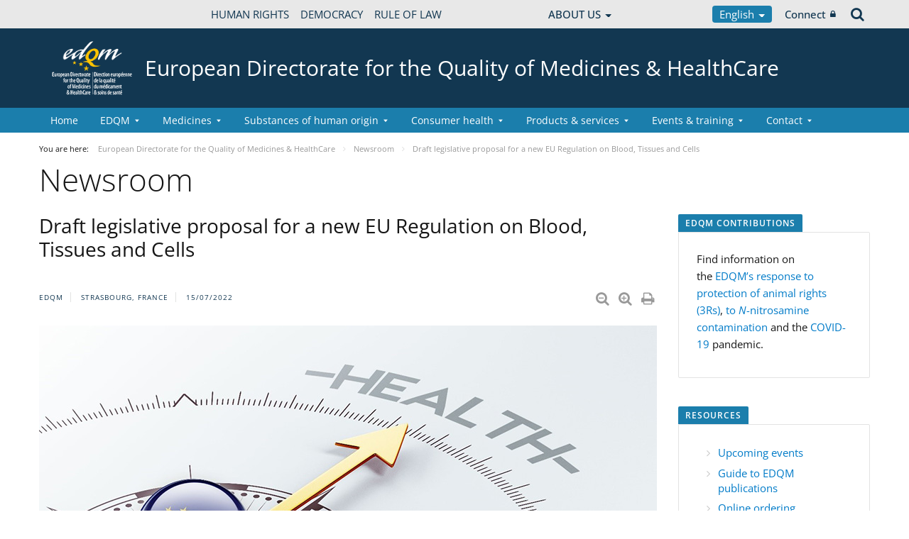

--- FILE ---
content_type: text/html;charset=UTF-8
request_url: https://www.edqm.eu/en/newslist/-/asset_publisher/JaJ4OiL8a8pm/content/id/763911?_com_liferay_asset_publisher_web_portlet_AssetPublisherPortlet_INSTANCE_JaJ4OiL8a8pm_languageId=en_GB
body_size: 33542
content:


































	
		
			




























































<!DOCTYPE html>

<html class="aui ltr" dir="ltr" lang="en-GB">

<head>
	<title>Draft legislative proposal for a new EU Regulation on Blood, Tissues and Cells - European Directorate for the Quality of Medicines &amp; HealthCare</title>
	<meta charset="UTF-8">
	<meta http-equiv="X-UA-Compatible" content="IE=edge" />
	<meta content="initial-scale=1.0, width=device-width" name="viewport" />




































<meta content="text/html; charset=UTF-8" http-equiv="content-type" />









<meta content="EDQM Strasbourg, France 15/07/2022 Diminuer la taille du texte Augmenter 
la taille du texte Imprimer la page Imprimer en PDF On 14 July 2022, the 
European Union (EU) Commission issued its..." lang="en-GB" name="description" />


<script data-senna-track="permanent" src="/o/frontend-js-svg4everybody-web/index.js" type="text/javascript"></script>
<script data-senna-track="permanent" src="/combo?browserId=chrome&minifierType=js&languageId=en_GB&t=1768475545100&/o/frontend-js-jquery-web/jquery/jquery.min.js&/o/frontend-js-jquery-web/jquery/init.js&/o/frontend-js-jquery-web/jquery/ajax.js&/o/frontend-js-jquery-web/jquery/bootstrap.bundle.min.js&/o/frontend-js-jquery-web/jquery/collapsible_search.js&/o/frontend-js-jquery-web/jquery/fm.js&/o/frontend-js-jquery-web/jquery/form.js&/o/frontend-js-jquery-web/jquery/popper.min.js&/o/frontend-js-jquery-web/jquery/side_navigation.js" type="text/javascript"></script>
<link data-senna-track="temporary" href="https://www.edqm.eu/en/newslist/-/asset_publisher/JaJ4OiL8a8pm/content/id/763911" rel="canonical" />
<link data-senna-track="temporary" href="https://www.edqm.eu/fr/salle-de-presse/-/asset_publisher/JaJ4OiL8a8pm/content/id/763911" hreflang="fr-FR" rel="alternate" />
<link data-senna-track="temporary" href="https://www.edqm.eu/en/newslist/-/asset_publisher/JaJ4OiL8a8pm/content/id/763911" hreflang="en-GB" rel="alternate" />
<link data-senna-track="temporary" href="https://www.edqm.eu/en/newslist/-/asset_publisher/JaJ4OiL8a8pm/content/id/763911" hreflang="x-default" rel="alternate" />

<meta property="og:locale" content="en_GB">
<meta property="og:locale:alternate" content="fr_FR">
<meta property="og:locale:alternate" content="en_GB">
<meta property="og:site_name" content="European Directorate for the Quality of Medicines &amp; HealthCare">
<meta property="og:title" content="Draft legislative proposal for a new EU Regulation on Blood, Tissues and Cells - European Directorate for the Quality of Medicines &amp; HealthCare - EDQM">
<meta property="og:type" content="website">
<meta property="og:url" content="https://www.edqm.eu/en/newslist/-/asset_publisher/JaJ4OiL8a8pm/content/id/763911">
<meta content="include">
<meta class="journal-article" content="include">
<meta property="og:image" content="https://www.edqm.eu/documents/52006/763903/0/cfb93747-e47a-f780-39c9-8029efb44e6f" />
<meta property="og:type" content="article" />
<meta property="og:title" content="Draft legislative proposal for a new EU Regulation on Blood, Tissues and Cells" />
<meta property="og:url" content="/en/newslist/-/asset_publisher/JaJ4OiL8a8pm/content/id/763911?_com_liferay_asset_publisher_web_portlet_AssetPublisherPortlet_INSTANCE_JaJ4OiL8a8pm_languageId=en_GB" />
<meta property="twitter:image" content="https://www.edqm.eu/documents/52006/763903/0/cfb93747-e47a-f780-39c9-8029efb44e6f" />
<meta property="twitter:type" content="article" />
<meta property="twitter:title" content="Draft legislative proposal for a new EU Regulation on Blood, Tissues and Cells" />
<meta property="twitter:url" content="/en/newslist/-/asset_publisher/JaJ4OiL8a8pm/content/id/763911?_com_liferay_asset_publisher_web_portlet_AssetPublisherPortlet_INSTANCE_JaJ4OiL8a8pm_languageId=en_GB" />
<meta property="twitter:card" content="summary_large_image" />
<meta property="twitter:description" content=" EDQM Strasbourg, France 15/07/2022" />


<link href="https://www.edqm.eu/o/coe-2014-theme/images/favicon.ico" rel="icon" />



<link class="lfr-css-file" data-senna-track="temporary" href="https://www.edqm.eu/o/coe-2014-theme/css/clay.css?browserId=chrome&amp;themeId=coe2014_WAR_coe2014theme&amp;minifierType=css&amp;languageId=en_GB&amp;t=1768472002000" id="liferayAUICSS" rel="stylesheet" type="text/css" />



<link data-senna-track="temporary" href="/o/frontend-css-web/main.css?browserId=chrome&amp;themeId=coe2014_WAR_coe2014theme&amp;minifierType=css&amp;languageId=en_GB&amp;t=1768475518219" id="liferayPortalCSS" rel="stylesheet" type="text/css" />









	

	





	



	

		<link data-senna-track="temporary" href="/combo?browserId=chrome&amp;minifierType=&amp;themeId=coe2014_WAR_coe2014theme&amp;languageId=en_GB&amp;com_liferay_asset_publisher_web_portlet_AssetPublisherPortlet_INSTANCE_JaJ4OiL8a8pm:%2Fcss%2Fmain.css&amp;com_liferay_journal_content_web_portlet_JournalContentPortlet_INSTANCE_Yx4p0GEoOBfu:%2Fcss%2Fmain.css&amp;com_liferay_portal_search_web_search_bar_portlet_SearchBarPortlet_INSTANCE_templateSearch:%2Fcss%2Fmain.css&amp;com_liferay_product_navigation_product_menu_web_portlet_ProductMenuPortlet:%2Fcss%2Fmain.css&amp;com_liferay_product_navigation_user_personal_bar_web_portlet_ProductNavigationUserPersonalBarPortlet:%2Fcss%2Fmain.css&amp;com_liferay_site_navigation_menu_web_portlet_SiteNavigationMenuPortlet:%2Fcss%2Fmain.css&amp;t=1768472002000" id="c39c8bae" rel="stylesheet" type="text/css" />

	







<script data-senna-track="temporary" type="text/javascript">
	// <![CDATA[
		var Liferay = Liferay || {};

		Liferay.Browser = {
			acceptsGzip: function() {
				return true;
			},

			

			getMajorVersion: function() {
				return 131.0;
			},

			getRevision: function() {
				return '537.36';
			},
			getVersion: function() {
				return '131.0';
			},

			

			isAir: function() {
				return false;
			},
			isChrome: function() {
				return true;
			},
			isEdge: function() {
				return false;
			},
			isFirefox: function() {
				return false;
			},
			isGecko: function() {
				return true;
			},
			isIe: function() {
				return false;
			},
			isIphone: function() {
				return false;
			},
			isLinux: function() {
				return false;
			},
			isMac: function() {
				return true;
			},
			isMobile: function() {
				return false;
			},
			isMozilla: function() {
				return false;
			},
			isOpera: function() {
				return false;
			},
			isRtf: function() {
				return true;
			},
			isSafari: function() {
				return true;
			},
			isSun: function() {
				return false;
			},
			isWebKit: function() {
				return true;
			},
			isWindows: function() {
				return false;
			}
		};

		Liferay.Data = Liferay.Data || {};

		Liferay.Data.ICONS_INLINE_SVG = true;

		Liferay.Data.NAV_SELECTOR = '#navigation';

		Liferay.Data.NAV_SELECTOR_MOBILE = '#navigationCollapse';

		Liferay.Data.isCustomizationView = function() {
			return false;
		};

		Liferay.Data.notices = [
			

			
		];

		Liferay.PortletKeys = {
			DOCUMENT_LIBRARY: 'com_liferay_document_library_web_portlet_DLPortlet',
			DYNAMIC_DATA_MAPPING: 'com_liferay_dynamic_data_mapping_web_portlet_DDMPortlet',
			ITEM_SELECTOR: 'com_liferay_item_selector_web_portlet_ItemSelectorPortlet'
		};

		Liferay.PropsValues = {
			JAVASCRIPT_SINGLE_PAGE_APPLICATION_TIMEOUT: 0,
			NTLM_AUTH_ENABLED: false,
			UPLOAD_SERVLET_REQUEST_IMPL_MAX_SIZE: 1019430400
		};

		Liferay.ThemeDisplay = {

			

			
				getLayoutId: function() {
					return '981';
				},

				

				getLayoutRelativeControlPanelURL: function() {
					return '/en/group/edqm/~/control_panel/manage?p_p_id=com_liferay_asset_publisher_web_portlet_AssetPublisherPortlet_INSTANCE_JaJ4OiL8a8pm';
				},

				getLayoutRelativeURL: function() {
					return '/en/newslist';
				},
				getLayoutURL: function() {
					return 'https://www.edqm.eu/en/newslist';
				},
				getParentLayoutId: function() {
					return '0';
				},
				isControlPanel: function() {
					return false;
				},
				isPrivateLayout: function() {
					return 'false';
				},
				isVirtualLayout: function() {
					return false;
				},
			

			getBCP47LanguageId: function() {
				return 'en-GB';
			},
			getCanonicalURL: function() {

				

				return 'https\x3a\x2f\x2fwww\x2eedqm\x2eeu\x2fen\x2fnewslist\x2f-\x2fasset_publisher\x2fJaJ4OiL8a8pm\x2fcontent\x2fid\x2f763911';
			},
			getCDNBaseURL: function() {
				return 'https://www.edqm.eu';
			},
			getCDNDynamicResourcesHost: function() {
				return '';
			},
			getCDNHost: function() {
				return '';
			},
			getCompanyGroupId: function() {
				return '20123';
			},
			getCompanyId: function() {
				return '20097';
			},
			getDefaultLanguageId: function() {
				return 'en_GB';
			},
			getDoAsUserIdEncoded: function() {
				return '';
			},
			getLanguageId: function() {
				return 'en_GB';
			},
			getParentGroupId: function() {
				return '52006';
			},
			getPathContext: function() {
				return '';
			},
			getPathImage: function() {
				return '/image';
			},
			getPathJavaScript: function() {
				return '/o/frontend-js-web';
			},
			getPathMain: function() {
				return '/en/c';
			},
			getPathThemeImages: function() {
				return 'https://www.edqm.eu/o/coe-2014-theme/images';
			},
			getPathThemeRoot: function() {
				return '/o/coe-2014-theme';
			},
			getPlid: function() {
				return '1766';
			},
			getPortalURL: function() {
				return 'https://www.edqm.eu';
			},
			getRealUserId: function() {
				return '20102';
			},
			getScopeGroupId: function() {
				return '52006';
			},
			getScopeGroupIdOrLiveGroupId: function() {
				return '52006';
			},
			getSessionId: function() {
				return '';
			},
			getSiteAdminURL: function() {
				return 'https://www.edqm.eu/group/edqm/~/control_panel/manage?p_p_lifecycle=0&p_p_state=maximized&p_p_mode=view';
			},
			getSiteGroupId: function() {
				return '52006';
			},
			getURLControlPanel: function() {
				return '/en/group/control_panel?refererPlid=1766';
			},
			getURLHome: function() {
				return 'https\x3a\x2f\x2fwww\x2eedqm\x2eeu\x2fweb\x2fguest';
			},
			getUserEmailAddress: function() {
				return '';
			},
			getUserId: function() {
				return '20102';
			},
			getUserName: function() {
				return '';
			},
			isAddSessionIdToURL: function() {
				return false;
			},
			isImpersonated: function() {
				return false;
			},
			isSignedIn: function() {
				return false;
			},

			isStagedPortlet: function() {
				
					
						return true;
					
					
			},

			isStateExclusive: function() {
				return false;
			},
			isStateMaximized: function() {
				return false;
			},
			isStatePopUp: function() {
				return false;
			}
		};

		var themeDisplay = Liferay.ThemeDisplay;

		Liferay.AUI = {

			

			getAvailableLangPath: function() {
				return 'available_languages.jsp?browserId=chrome&themeId=coe2014_WAR_coe2014theme&colorSchemeId=01&minifierType=js&languageId=en_GB&t=1768475567581';
			},
			getCombine: function() {
				return true;
			},
			getComboPath: function() {
				return '/combo/?browserId=chrome&minifierType=&languageId=en_GB&t=1768475593040&';
			},
			getDateFormat: function() {
				return '%d/%m/%Y';
			},
			getEditorCKEditorPath: function() {
				return '/o/frontend-editor-ckeditor-web';
			},
			getFilter: function() {
				var filter = 'raw';

				
					
						filter = 'min';
					
					

				return filter;
			},
			getFilterConfig: function() {
				var instance = this;

				var filterConfig = null;

				if (!instance.getCombine()) {
					filterConfig = {
						replaceStr: '.js' + instance.getStaticResourceURLParams(),
						searchExp: '\\.js$'
					};
				}

				return filterConfig;
			},
			getJavaScriptRootPath: function() {
				return '/o/frontend-js-web';
			},
			getLangPath: function() {
				return 'aui_lang.jsp?browserId=chrome&themeId=coe2014_WAR_coe2014theme&colorSchemeId=01&minifierType=js&languageId=en_GB&t=1768475593040';
			},
			getPortletRootPath: function() {
				return '/html/portlet';
			},
			getStaticResourceURLParams: function() {
				return '?browserId=chrome&minifierType=&languageId=en_GB&t=1768475593040';
			}
		};

		Liferay.authToken = 'lrgmij94';

		

		Liferay.currentURL = '\x2fen\x2fnewslist\x2f-\x2fasset_publisher\x2fJaJ4OiL8a8pm\x2fcontent\x2fid\x2f763911\x3f_com_liferay_asset_publisher_web_portlet_AssetPublisherPortlet_INSTANCE_JaJ4OiL8a8pm_languageId\x3den_GB';
		Liferay.currentURLEncoded = '\x252Fen\x252Fnewslist\x252F-\x252Fasset_publisher\x252FJaJ4OiL8a8pm\x252Fcontent\x252Fid\x252F763911\x253F_com_liferay_asset_publisher_web_portlet_AssetPublisherPortlet_INSTANCE_JaJ4OiL8a8pm_languageId\x253Den_GB';
	// ]]>
</script>

<script src="/o/js_loader_config?t=1768475545114" type="text/javascript"></script>
<script data-senna-track="permanent" src="/combo?browserId=chrome&minifierType=js&languageId=en_GB&t=1768475593040&/o/frontend-js-aui-web/aui/aui/aui.js&/o/frontend-js-aui-web/liferay/modules.js&/o/frontend-js-aui-web/liferay/aui_sandbox.js&/o/frontend-js-aui-web/aui/attribute-base/attribute-base.js&/o/frontend-js-aui-web/aui/attribute-complex/attribute-complex.js&/o/frontend-js-aui-web/aui/attribute-core/attribute-core.js&/o/frontend-js-aui-web/aui/attribute-observable/attribute-observable.js&/o/frontend-js-aui-web/aui/attribute-extras/attribute-extras.js&/o/frontend-js-aui-web/aui/event-custom-base/event-custom-base.js&/o/frontend-js-aui-web/aui/event-custom-complex/event-custom-complex.js&/o/frontend-js-aui-web/aui/oop/oop.js&/o/frontend-js-aui-web/aui/aui-base-lang/aui-base-lang.js&/o/frontend-js-aui-web/liferay/dependency.js&/o/frontend-js-aui-web/liferay/util.js&/o/frontend-js-web/loader/config.js&/o/frontend-js-web/loader/loader.js&/o/frontend-js-web/liferay/dom_task_runner.js&/o/frontend-js-web/liferay/events.js&/o/frontend-js-web/liferay/lazy_load.js&/o/frontend-js-web/liferay/liferay.js&/o/frontend-js-web/liferay/global.bundle.js&/o/frontend-js-web/liferay/portlet.js&/o/frontend-js-web/liferay/workflow.js" type="text/javascript"></script>




	

	<script data-senna-track="temporary" src="/o/js_bundle_config?t=1768475564578" type="text/javascript"></script>


<script data-senna-track="temporary" type="text/javascript">
	// <![CDATA[
		
			
				
		

		

		
	// ]]>
</script>





	
		

			

			
		
		



	
		

			

			
		
	












	

	





	



	













	
	<link data-senna-track="temporary" href="/o/social-bookmarks-taglib/css/main.css?browserId=chrome&themeId=coe2014_WAR_coe2014theme&minifierType=css&languageId=en_GB&t=1768472002000" rel="stylesheet" type="text/css" />










<link class="lfr-css-file" data-senna-track="temporary" href="https://www.edqm.eu/o/coe-2014-theme/css/main.css?browserId=chrome&amp;themeId=coe2014_WAR_coe2014theme&amp;minifierType=css&amp;languageId=en_GB&amp;t=1768472002000" id="liferayThemeCSS" rel="stylesheet" type="text/css" />




	<style data-senna-track="temporary" type="text/css">
		#site-banner #logo img {
    display: none;
}
#site-banner #logo::before {
    content: url("https://static.coe.int/pics/logos/desktop/logo-coe.svg");
}

/* Actif seulement en mode édition */
body.has-control-menu.controls-visible .portlet-dropzone,
body.has-control-menu.controls-visible .portlet-dropzone {
    min-height: 120px; /* tu peux ajuster */
    border: 2px dashed #1e88e5; /* bleu Liferay-like */
    border-radius: 6px;
    background-color: rgba(30, 136, 229, 0.05);
    transition: all 0.2s ease-in-out;
}

/* Au survol, pour mieux voir la zone */
body.has-control-menu.controls-visible .portlet-dropzone:hover,
body.has-control-menu.controls-visible .portlet-dropzone:hover {
    background-color: rgba(30, 136, 229, 0.1);
    border-color: #1976d2;
}
	</style>





	<style data-senna-track="temporary" type="text/css">

		

			

				

					

#p_p_id_com_liferay_journal_content_web_portlet_JournalContentPortlet_INSTANCE_Yx4p0GEoOBfu_ .portlet-content {
background-color: #;
border-top-color: #;
border-right-color: #;
border-bottom-color: #;
border-left-color: #;
color: #
}




				

			

		

			

				

					

#p_p_id_com_liferay_site_navigation_breadcrumb_web_portlet_SiteNavigationBreadcrumbPortlet_ .portlet-content {
background-color: #;
border-top-color: #;
border-right-color: #;
border-bottom-color: #;
border-left-color: #;
color: #
}




				

			

		

			

				

					

#p_p_id_com_liferay_site_navigation_breadcrumb_web_portlet_SiteNavigationBreadcrumbPortlet_INSTANCE_portalbreadcrumb_ .portlet-content {

}
/** Banner **/
#portlet_com_liferay_journal_content_web_portlet_JournalContentPortlet_INSTANCE_pFILCNA7QdXa * {
background: none;

}

#portlet_com_liferay_journal_content_web_portlet_JournalContentPortlet_INSTANCE_pFILCNA7QdXa:before{
content: "";
display: block;
width: 100vw;
height: 100%;
left: -50vw;
margin-left: 50%;
position: absolute;
background: url(https://www.edqm.eu/documents/52006/1049727/EVERGREEN%20WEB%20BANNER%20-%20blue%20organs.png/ae8bd930-99d5-1274-8da9-a781cf9d3dcd?t=1726843529050) no-repeat;
background-size: cover;
z-index: -1;
}




#portlet_com_liferay_journal_content_web_portlet_JournalContentPortlet_INSTANCE_pFILCNA7QdXa:before{
content: "";
display: block;
width: 100vw;
height: 100%;
left: -50vw;
margin-left: 50%;
position: absolute;
background: url(https://www.edqm.eu/documents/52006/0/banner-partners.blue.jpg/62b87a40-d7f9-16ac-856a-524d1f6a3269?t=1674722289394) no-repeat;
background-size: cover;
z-index: -1;
}

#portlet_com_liferay_journal_content_web_portlet_JournalContentPortlet_INSTANCE_pFILCNA7QdXa .journal-content-article p {
    font-size: 20px;
    font-weight: 600;
    line-height: 1.5;
    color: #fff;
}

#portlet_com_liferay_journal_content_web_portlet_JournalContentPortlet_INSTANCE_pFILCNA7QdXa .btn2 {
position: relative;
line-height: 2;
padding: 0;
box-sizing: border-box;
font-weight: 700;
text-transform: uppercase;
padding: 20px;
font-size: 18px;
color: #123751;
background-color: #fff;
}

#portlet_com_liferay_journal_content_web_portlet_JournalContentPortlet_INSTANCE_pFILCNA7QdXa .btn2:hover {
    color: #0e3d8a !important;
    background-color: #fdc300 !important;
    border: none;
} */

#portlet_com_liferay_journal_content_web_portlet_JournalContentPortlet_INSTANCE_pFILCNA7QdXa .portlet-content.portlet-content-editable {
    background: none !important;
}

#portlet_com_liferay_journal_content_web_portlet_JournalContentPortlet_INSTANCE_pFILCNA7QdXa y .flex {
display: flex;
align-items: center;
justify-content: space-between;
}
#portlet_com_liferay_journal_content_web_portlet_JournalContentPortlet_INSTANCE_pFILCNA7QdXa y .flex p {
margin-bottom:0;
}


/** Share buttons **/
.journal-content-article a.share-facebook,
.journal-content-article a.share-twitter {
    background-color: #3f67c0 !important;
    border-color: #3f67c0 !important;
    color: #fff;
    padding: 7px 7px 7px 35px;
    border: 1px solid;
    border-radius: 2px;
    margin-bottom: 4px;
    margin-right: 5px;
    display: inline-block;
    vertical-align: middle;
    position: relative;
    transition: all 200ms ease;
    height: 40px;
}

.journal-content-article a.share-facebook:hover,
.journal-content-article a.share-twitter:hover {
text-decoration: none;
background-color: #fff !important;
}

.journal-content-article a.share-facebook{
    background-color: #3f67c0 !important;
    border-color: #3f67c0 !important;
}
.journal-content-article a.share-facebook:hover {
    border-color: #3f67c0;
    color: #3f67c0 !important;
}

.journal-content-article a.share-twitter {
    background-color: #55acee !important;
    border-color: #55acee !important;
}

.journal-content-article a.share-twitter:hover {
    border-color: #55acee;
    color: #55acee !important;
}

.journal-content-article a.share-facebook:before {
	content: "";
	height: 20px;
	width: 20px;
	background-image: url("https://static.coe.int/sites/media-channels/img/social/white/facebook.svg");
	background-size: cover;
	position: absolute;
	top: 9px;
	left: 9px;
}
.journal-content-article a.share-facebook:focus:before,
.journal-content-article a.share-facebook:hover:before {
	background-image: url("https://static.coe.int/sites/media-channels/img/social/color/facebook.svg");
}
.journal-content-article a.share-twitter:before {
	content: "";
	height: 20px;
	width: 20px;
	background-image: url("https://static.coe.int/pics/theme/coe-2014/footer/icon-twitter.png");
	background-size: cover;
	position: absolute;
	top: 9px;
	left: 9px;
}
.journal-content-article a.share-twitter:focus:before,
.journal-content-article a.share-twitter:hover:before {
	background-image: url("https://static.coe.int/pics/theme/coe-2014/share/icon-twitter-rounded.png");
}


/** Say yes**/

#portlet_com_liferay_journal_content_web_portlet_JournalContentPortlet_INSTANCE_hHRgrWlpBCwm
h2 btn2 {
position: relative;
line-height: 1.2;
padding: 0;
box-sizing: border-box;
color: #fff;
font-weight: 700;
text-transform: uppercase;
padding: 20px 0;
}
#portlet_com_liferay_journal_content_web_portlet_JournalContentPortlet_INSTANCE_hHRgrWlpBCwm
 h2:before{
content: "";
display: block;
width: 100vw;
height: 100%;
left: -50vw;
margin-left: 50%;
position: absolute;
background: #bdcce4;
z-index: -1;
top:0;
}

/** Shortage 2 **/
#portlet_com_liferay_journal_content_web_portlet_JournalContentPortlet_INSTANCE_hHRgrWlpBCwm
 .journal-content-article p{
font-size: 20px;
font-weight: 600;
line-height: 1.5;
color: #0e3d8a;
}

#portlet_com_liferay_journal_content_web_portlet_JournalContentPortlet_INSTANCE_UBjgiLqryoFQ .journal-content-article p > strong {
font-size: 1.3em;
vertical-align: baseline;
line-height: 1;
color: #0e3d8a;
}

/** Shortage images **/

#portlet_com_liferay_journal_content_web_portlet_JournalContentPortlet_INSTANCE_UBjgiLqryoFQ .flex {
display: flex;
justify-content: center;
}

#portlet_com_liferay_journal_content_web_portlet_JournalContentPortlet_INSTANCE_UBjgiLqryoFQ .flex p:first-child {

padding: 30px;
position: relative;
margin-right: 20px;
}

#portlet_com_liferay_journal_content_web_portlet_JournalContentPortlet_INSTANCE_UBjgiLqryoFQ .flex p:first-child:before{
content: "";
position: absolute;
width: 50vw;
margin-left: -50vw;

padding: 30px;
height: 100%;
top: 0;
right: 0;
z-index: -1;
}

#portlet_com_liferay_journal_content_web_portlet_JournalContentPortlet_INSTANCE_UBjgiLqryoFQ .flex p:last-child {

background-position: 0px 30px;
background-repeat: repeat-x;
padding: 40px;
position: relative;
margin-left: 20px;
}

#portlet_com_liferay_journal_content_web_portlet_JournalContentPortlet_INSTANCE_UBjgiLqryoFQ .flex p:last-child:after{
content: "";
position: absolute;
width: 50vw;
background-position: 0px 30px;
background-repeat: repeat-x;
padding: 40px;
height: 100%;
top: 0;
left:0;
z-index: -1;
}

/** More donors **/
#portlet_com_liferay_journal_content_web_portlet_JournalContentPortlet_INSTANCE_kYTRkW2yVtCV h2 {
position: relative;
line-height: 1.2;
padding: 20px 0;
box-sizing: border-box;
color: #fff;
font-weight: 700;
text-transform: uppercase;
}
#portlet_com_liferay_journal_content_web_portlet_JournalContentPortlet_INSTANCE_kYTRkW2yVtCV h2:before{
content: "";
display: block;
width: 100vw;
height: 100%;
left: -50vw;
margin-left: 50%;
position: absolute;
background: #bdcce4;
z-index: -1;
top:0;
}

#portlet_com_liferay_journal_content_web_portlet_JournalContentPortlet_INSTANCE_kYTRkW2yVtCV h2 img {
margin-top: -10px;
}

/** Every person has a role to play **/
#portlet_com_liferay_journal_content_web_portlet_JournalContentPortlet_INSTANCE_T0MBZNmQvYdD .journal-content-article .flex {
display: flex;
align-items: center;
}

#portlet_com_liferay_journal_content_web_portlet_JournalContentPortlet_INSTANCE_T0MBZNmQvYdD .journal-content-article p {
font-size: 20px;
font-weight: 600;
line-height: 1.5;
color: #0e3d8a;
}
#portlet_com_liferay_journal_content_web_portlet_JournalContentPortlet_INSTANCE_T0MBZNmQvYdD .journal-content-article p:first-child {
margin-right: 30px;
flex-shrink: 0;
}

/** Say yes **/
#portlet_com_liferay_journal_content_web_portlet_JournalContentPortlet_INSTANCE_k2SxxX0MVaJ2:before{
content: "";
display: block;
width: 100vw;
height: 100%;
left: -50vw;
margin-left: 50%;
position: absolute;
background: #bdcce4;
z-index: -1;
}
#portlet_com_liferay_journal_content_web_portlet_JournalContentPortlet_INSTANCE_k2SxxX0MVaJ2 .journal-content-article .flex {
display: flex;
align-items: center;
}
#portlet_com_liferay_journal_content_web_portlet_JournalContentPortlet_INSTANCE_k2SxxX0MVaJ2 .journal-content-article p {
font-size: 20px;
font-weight: 600;
line-height: 1.5;
}
#portlet_com_liferay_journal_content_web_portlet_JournalContentPortlet_INSTANCE_k2SxxX0MVaJ2 .journal-content-article {
display: flex;
align-items: center;
padding: 40px 0;
max-width: 900px;
margin: auto;
}
#portlet_com_liferay_journal_content_web_portlet_JournalContentPortlet_INSTANCE_k2SxxX0MVaJ2 .journal-content-article p {
font-size: 20px;
font-weight: 600;
line-height: 1.5;
	color: white;

}
#portlet_com_liferay_journal_content_web_portlet_JournalContentPortlet_INSTANCE_k2SxxX0MVaJ2 .journal-content-article h3 {
font-size: 28px;
font-weight: 700;
line-height: 1.3;
color: white;
}
#portlet_com_liferay_journal_content_web_portlet_JournalContentPortlet_INSTANCE_k2SxxX0MVaJ2 .journal-content-article p:first-child {
margin-right: 20px;
flex-shrink: 0;
}

/** Let's talk **/
#portlet_com_liferay_journal_content_web_portlet_JournalContentPortlet_INSTANCE_pyaqnvXbXEqA:before{
content: "";
display: block;
width: 100vw;
height: 100%;
left: -50vw;
margin-left: 50%;
position: absolute;
background: url ('https://www.edqm.eu/documents/52006/1268135/people-tranche3.jpg.png/de74d556-cf98-a692-2743-b00a2e5384e8?t=1673362817802') no-repeat;
background-size: cover;
z-index: -1;
top:0;
}
#portlet_com_liferay_journal_content_web_portlet_JournalContentPortlet_INSTANCE_pyaqnvXbXEqA h2 {
position: relative;
line-height: 1.2;
padding: 20px 0;
box-sizing: border-box;
color: #0e3d8a;
font-weight: 700;
text-transform: uppercase;
}
#portlet_com_liferay_journal_content_web_portlet_JournalContentPortlet_INSTANCE_pyaqnvXbXEqA h2:before{
content: "";
display: block;
width: 100vw;
height: 100%;
left: -50vw;
margin-left: 50%;
position: absolute;
background: #bdcce4;
z-index: -1;
top:0;
}
#portlet_com_liferay_journal_content_web_portlet_JournalContentPortlet_INSTANCE_pyaqnvXbXEqA p {
font-size: 30px;
line-height: 1.3;
color: #fff;
max-width: 830px;
margin: auto;
}

/** Spread the message **/

#portlet_com_liferay_journal_content_web_portlet_JournalContentPortlet_INSTANCE_bPfQ3ydk4b2S .journal-content-article p {
font-size: 20px;
font-weight: 600;
line-height: 1.5;
color: #0e3e8a;
}

#portlet_com_liferay_journal_content_web_portlet_JournalContentPortlet_INSTANCE_bPfQ3ydk4b2S .journal-content-article h3 {
font-size: 28px;
font-weight: 700;
line-height: 1.3;
color: #0e3e8a;
}

/** Donate **/
#portlet_com_liferay_journal_content_web_portlet_JournalContentPortlet_INSTANCE_os5M70LP1se7 .journal-content-article p {
font-size: 20px;
font-weight: 600;
line-height: 1.5;
	color: #0e3e8a;
}
#portlet_com_liferay_journal_content_web_portlet_JournalContentPortlet_INSTANCE_os5M70LP1se7 .journal-content-article h3 {
font-size: 28px;
font-weight: 700;
line-height: 1.3;
color: #0e3e8a;
}

#portlet_com_liferay_journal_content_web_portlet_JournalContentPortlet_INSTANCE_os5M70LP1se7:before {
content: "";
display: block;
width: 100vw;
height: 100%;
left: -50vw;
margin-left: 50%;
position: absolute;
background: #bdcce4;
z-index: -1;
}
#portlet_com_liferay_journal_content_web_portlet_JournalContentPortlet_INSTANCE_os5M70LP1se7 .flex {
display: flex;
}

#portlet_com_liferay_journal_content_web_portlet_JournalContentPortlet_INSTANCE_os5M70LP1se7 p:last-child{
flex-shrink: 0;
}

/** Donate CTA **/

#portlet_com_liferay_journal_content_web_portlet_JournalContentPortlet_INSTANCE_JKzNttVtHixU:before {
content: "";
display: block;
width: 100vw;
height: 100%;
left: -50vw;
margin-left: 50%;
position: absolute;
background: #white;
z-index: -1;
}
#portlet_com_liferay_journal_content_web_portlet_JournalContentPortlet_INSTANCE_JKzNttVtHixU div.flex {
display: flex;
background: #0e3e8a;
color: #fff;
padding: 30px;
margin: 30px 0;
position: relative;
align-items: center;
}

#portlet_com_liferay_journal_content_web_portlet_JournalContentPortlet_INSTANCE_JKzNttVtHixU .journal-content-article p {
font-size: 20px;
font-weight: 600;
line-height: 1.5;
}

#portlet_com_liferay_journal_content_web_portlet_JournalContentPortlet_INSTANCE_JKzNttVtHixU div.flex h3{
color: #fff;
font-weight: 700;
}

#portlet_com_liferay_journal_content_web_portlet_JournalContentPortlet_INSTANCE_JKzNttVtHixU div.flex p:first-child {
flex-shrink: 0;
}

#portlet_com_liferay_journal_content_web_portlet_JournalContentPortlet_INSTANCE_JKzNttVtHixU div.flex div {
margin: 0 20px;
}

#portlet_com_liferay_journal_content_web_portlet_JournalContentPortlet_INSTANCE_JKzNttVtHixU div.flex a {
position: absolute;
top:0;
width: 100%;
height: 100%;
text-indent: -9999px;
left:0;
top:0;
}

#portlet_com_liferay_journal_content_web_portlet_JournalContentPortlet_INSTANCE_JKzNttVtHixU div.flex a:hover{
background: rgba(255,255,255,0.1);
}

@media screen and (max-width: 480px) {
#portlet_com_liferay_journal_content_web_portlet_JournalContentPortlet_INSTANCE_dDF720M2lc4O background: url https://www.edqm.eu/documents/52006/0/expired-red.jpg/a816513d-51a8-b47d-0e96-910500245995?t=1726131706205) no-repeat;
background-size: cover;
z-index: -1;


#portlet_com_liferay_journal_content_web_portlet_JournalContentPortlet_INSTANCE_GDbOQIgvHnHy p {
		text-align: center;
	}
	#portlet_com_liferay_journal_content_web_portlet_JournalContentPortlet_INSTANCE_GDbOQIgvHnHy .journal-content-article a.share-twitter {
		margin-bottom: 30px;
	}
	
	#portlet_com_liferay_journal_content_web_portlet_JournalContentPortlet_INSTANCE_UBjgiLqryoFQ .flex p:first-child {
		margin-right: 0px;
	}
	#portlet_com_liferay_journal_content_web_portlet_JournalContentPortlet_INSTANCE_UBjgiLqryoFQ .flex p:last-child {
		margin-left: 0px;
	}
	
	#portlet_com_liferay_journal_content_web_portlet_JournalContentPortlet_INSTANCE_os5M70LP1se7 p:last-child{
		text-align: center;
	}
	
	.flex {
		flex-direction: column;
	}
}


/** Discover what **/
#portlet_com_liferay_journal_content_web_portlet_JournalContentPortlet_INSTANCE_XkGirUfrOmmA h2 {
position: relative;
line-height: 1.2;
padding: 0;
box-sizing: border-box;
color;
font-weight: 700;
text-transform: uppercase;
padding: 20px 0;
}
#portlet_com_liferay_journal_content_web_portlet_JournalContentPortlet_INSTANCE_XkGirUfrOmmA h2:before{
content: "";
display: block;
width: 100vw;
height: 100%;
left: -50vw;
margin-left: 50%;
position: absolute;
background: #bdcce4;
z-index: -1;
top:0;
}

/**Why a European Organ Donation Day (EODD)**/

#portlet_com_liferay_journal_content_web_portlet_JournalContentPortlet_INSTANCE_lF0AUaxaneYZ h2 {
position: relative;
line-height: 1.2;
padding: 0;
box-sizing: border-box;
color: #fff;
font-weight: 700;
text-transform: uppercase;
padding: 20px 0;
}
#portlet_com_liferay_journal_content_web_portlet_JournalContentPortlet_INSTANCE_lF0AUaxaneYZ h2:before{
content: "";
display: block;
width: 100vw;
height: 100%;
left: -50vw;
margin-left: 50%;
position: absolute;
background: #bdcce4;
z-index: -1;
top:0;
}

#portlet_com_liferay_journal_content_web_portlet_JournalContentPortlet_INSTANCE_lF0AUaxaneYZ .journal-content-article p{
font-size: 20px;
font-weight: 600;
line-height: 1.5;
color: #0e3d8a;
}

#portlet_com_liferay_journal_content_web_portlet_JournalContentPortlet_INSTANCE_lF0AUaxaneYZ .journal-content-article p > strong {
font-size: 1.3em;
vertical-align: baseline;
line-height: 1;
color: #0e3d8a;
}


#portlet_com_liferay_journal_content_web_portlet_JournalContentPortlet_INSTANCE_lF0AUaxaneYZ .flex {
display: flex;
justify-content: center;
}

#portlet_com_liferay_journal_content_web_portlet_JournalContentPortlet_INSTANCE_lF0AUaxaneYZ .flex p:first-child {

padding: 30px;
position: relative;
margin-right: 20px;
}

#portlet_com_liferay_journal_content_web_portlet_JournalContentPortlet_INSTANCE_lF0AUaxaneYZ .flex p:first-child:before{
content: "";
position: absolute;
width: 50vw;
margin-left: -50vw;

padding: 30px;
height: 100%;
top: 0;
right: 0;
z-index: -1;
}

#portlet_com_liferay_journal_content_web_portlet_JournalContentPortlet_INSTANCE_lF0AUaxaneYZ .flex p:last-child {

background-position: 0px 30px;
background-repeat: repeat-x;
padding: 40px;
position: relative;
margin-left: 20px;
}

#portlet_com_liferay_journal_content_web_portlet_JournalContentPortlet_INSTANCE_lF0AUaxaneYZ .flex p:last-child:after{
content: "";
position: absolute;
width: 50vw;
background-position: 0px 30px;
background-repeat: repeat-x;
padding: 40px;
height: 100%;
top: 0;
left:0;
z-index: -1;
}


#portlet_com_liferay_journal_content_web_portlet_JournalContentPortlet_INSTANCE_9UJFhr1cOpbM, 
#portlet_com_liferay_journal_content_web_portlet_JournalContentPortlet_INSTANCE_miJ4cVpYWjPD, 
#portlet_com_liferay_journal_content_web_portlet_JournalContentPortlet_INSTANCE_urW9utSxNRJM,
#portlet_com_liferay_journal_content_web_portlet_JournalContentPortlet_INSTANCE_J2JHXgz5xAsG, 
#portlet_com_liferay_journal_content_web_portlet_JournalContentPortlet_INSTANCE_9UJFhr1cOpbM
.column h2 {background-color: white !important;}


#portlet_com_liferay_journal_content_web_portlet_JournalContentPortlet_INSTANCE_9UJFhr1cOpbM, 
#portlet_com_liferay_journal_content_web_portlet_JournalContentPortlet_INSTANCE_miJ4cVpYWjPD, 
#portlet_com_liferay_journal_content_web_portlet_JournalContentPortlet_INSTANCE_urW9utSxNRJM,
#portlet_com_liferay_journal_content_web_portlet_JournalContentPortlet_INSTANCE_J2JHXgz5xAsG, 
#portlet_com_liferay_journal_content_web_portlet_JournalContentPortlet_INSTANCE_9UJFhr1cOpbM
.column {border-right: 0 !important;}

/** Global **/
.aui body {
overflow-x: hidden;
}

/** Banner **/
#portlet_com_liferay_journal_content_web_portlet_JournalContentPortlet_INSTANCE_r6JpayYQSHtE * {
background: none;

}

#portlet_com_liferay_journal_content_web_portlet_JournalContentPortlet_INSTANCE_r6JpayYQSHtE:before{
content: "";
display: block;
width: 100vw;
height: 100%;
left: -50vw;
margin-left: 50%;
position: absolute;
background: url(https://www.edqm.eu/documents/52006/0/EDD%20evergreen%20banner%201366x337%20TEST%202.png/3e54fb8b-b8b1-66bd-dad2-46a49fe8ac81?t=1726835217630) no-repeat;

background-size: cover;
z-index: -1;
}
#portlet_com_liferay_journal_content_web_portlet_JournalContentPortlet_INSTANCE_r6JpayYQSHtE .flex {
display: flex;
align-items: center;
justify-content: space-between;
}
#portlet_com_liferay_journal_content_web_portlet_JournalContentPortlet_INSTANCE_r6JpayYQSHtE .flex p {
margin-bottom:0;
}



/* #portlet_com_liferay_journal_content_web_portlet_JournalContentPortlet_INSTANCE_r6JpayYQSHtE:before{
content: "";
display: block;
width: 100vw;
height: 100%;
left: -50vw;
margin-left: 50%;
position: absolute;
background: url(https://www.edqm.eu/documents/52006/0/banner-partners.blue.jpg/62b87a40-d7f9-16ac-856a-524d1f6a3269?t=1674722289394) no-repeat;
background-size: cover;
z-index: -1;
}

#portlet_com_liferay_journal_content_web_portlet_JournalContentPortlet_INSTANCE_r6JpayYQSHtE .journal-content-article p {
    font-size: 20px;
    font-weight: 600;
    line-height: 1.5;
    color: #fff;
}

#portlet_com_liferay_journal_content_web_portlet_JournalContentPortlet_INSTANCE_r6JpayYQSHtE .btn2 {
position: relative;
line-height: 2;
padding: 0;
box-sizing: border-box;
font-weight: 700;
text-transform: uppercase;
padding: 20px;
font-size: 18px;
color: #123751;
background-color: #fff;
}

#portlet_com_liferay_journal_content_web_portlet_JournalContentPortlet_INSTANCE_r6JpayYQSHtE .btn2:hover {
    color: #0e3d8a !important;
    background-color: #fdc300 !important;
    border: none;
} */

#portlet_com_liferay_journal_content_web_portlet_JournalContentPortlet_INSTANCE_r6JpayYQSHtE .portlet-content.portlet-content-editable {
    background: none !important;
}

#portlet_com_liferay_journal_content_web_portlet_JournalContentPortlet_INSTANCE_r6JpayYQSHtE y .flex {
display: flex;
align-items: center;
justify-content: space-between;
}
#portlet_com_liferay_journal_content_web_portlet_JournalContentPortlet_INSTANCE_r6JpayYQSHtE y .flex p {
margin-bottom:0;
}


/** Share buttons **/
.journal-content-article a.share-facebook,
.journal-content-article a.share-twitter {
    background-color: #3f67c0 !important;
    border-color: #3f67c0 !important;
    color: #fff;
    padding: 7px 7px 7px 35px;
    border: 1px solid;
    border-radius: 2px;
    margin-bottom: 4px;
    margin-right: 5px;
    display: inline-block;
    vertical-align: middle;
    position: relative;
    transition: all 200ms ease;
    height: 40px;
}

.journal-content-article a.share-facebook:hover,
.journal-content-article a.share-twitter:hover {
text-decoration: none;
background-color: #fff !important;
}

.journal-content-article a.share-facebook{
    background-color: #3f67c0 !important;
    border-color: #3f67c0 !important;
}
.journal-content-article a.share-facebook:hover {
    border-color: #3f67c0;
    color: #3f67c0 !important;
}

.journal-content-article a.share-twitter {
    background-color: #55acee !important;
    border-color: #55acee !important;
}

.journal-content-article a.share-twitter:hover {
    border-color: #55acee;
    color: #55acee !important;
}

.journal-content-article a.share-facebook:before {
	content: "";
	height: 20px;
	width: 20px;
	background-image: url("https://static.coe.int/sites/media-channels/img/social/white/facebook.svg");
	background-size: cover;
	position: absolute;
	top: 9px;
	left: 9px;
}
.journal-content-article a.share-facebook:focus:before,
.journal-content-article a.share-facebook:hover:before {
	background-image: url("https://static.coe.int/sites/media-channels/img/social/color/facebook.svg");
}
.journal-content-article a.share-twitter:before {
	content: "";
	height: 20px;
	width: 20px;
	background-image: url("https://static.coe.int/pics/theme/coe-2014/footer/icon-twitter.png");
	background-size: cover;
	position: absolute;
	top: 9px;
	left: 9px;
}
.journal-content-article a.share-twitter:focus:before,
.journal-content-article a.share-twitter:hover:before {
	background-image: url("https://static.coe.int/pics/theme/coe-2014/share/icon-twitter-rounded.png");
}


/** Say yes**/

#portlet_com_liferay_journal_content_web_portlet_JournalContentPortlet_INSTANCE_hHRgrWlpBCwm
h2 btn2 {
position: relative;
line-height: 1.2;
padding: 0;
box-sizing: border-box;
color: #fff;
font-weight: 700;
text-transform: uppercase;
padding: 20px 0;
}
#portlet_com_liferay_journal_content_web_portlet_JournalContentPortlet_INSTANCE_hHRgrWlpBCwm
 h2:before{
content: "";
display: block;
width: 100vw;
height: 100%;
left: -50vw;
margin-left: 50%;
position: absolute;
background: #bdcce4;
z-index: -1;
top:0;
}

/** Shortage 2 **/
#portlet_com_liferay_journal_content_web_portlet_JournalContentPortlet_INSTANCE_hHRgrWlpBCwm
 .journal-content-article p{
font-size: 20px;
font-weight: 600;
line-height: 1.5;
color: #0e3d8a;
}

#portlet_com_liferay_journal_content_web_portlet_JournalContentPortlet_INSTANCE_UBjgiLqryoFQ .journal-content-article p > strong {
font-size: 1.3em;
vertical-align: baseline;
line-height: 1;
color: #0e3d8a;
}

/** Shortage images **/

#portlet_com_liferay_journal_content_web_portlet_JournalContentPortlet_INSTANCE_UBjgiLqryoFQ .flex {
display: flex;
justify-content: center;
}

#portlet_com_liferay_journal_content_web_portlet_JournalContentPortlet_INSTANCE_UBjgiLqryoFQ .flex p:first-child {

padding: 30px;
position: relative;
margin-right: 20px;
}

#portlet_com_liferay_journal_content_web_portlet_JournalContentPortlet_INSTANCE_UBjgiLqryoFQ .flex p:first-child:before{
content: "";
position: absolute;
width: 50vw;
margin-left: -50vw;

padding: 30px;
height: 100%;
top: 0;
right: 0;
z-index: -1;
}

#portlet_com_liferay_journal_content_web_portlet_JournalContentPortlet_INSTANCE_UBjgiLqryoFQ .flex p:last-child {

background-position: 0px 30px;
background-repeat: repeat-x;
padding: 40px;
position: relative;
margin-left: 20px;
}

#portlet_com_liferay_journal_content_web_portlet_JournalContentPortlet_INSTANCE_UBjgiLqryoFQ .flex p:last-child:after{
content: "";
position: absolute;
width: 50vw;
background-position: 0px 30px;
background-repeat: repeat-x;
padding: 40px;
height: 100%;
top: 0;
left:0;
z-index: -1;
}

/** More donors **/
#portlet_com_liferay_journal_content_web_portlet_JournalContentPortlet_INSTANCE_kYTRkW2yVtCV h2 {
position: relative;
line-height: 1.2;
padding: 20px 0;
box-sizing: border-box;
color: #fff;
font-weight: 700;
text-transform: uppercase;
}
#portlet_com_liferay_journal_content_web_portlet_JournalContentPortlet_INSTANCE_kYTRkW2yVtCV h2:before{
content: "";
display: block;
width: 100vw;
height: 100%;
left: -50vw;
margin-left: 50%;
position: absolute;
background: #bdcce4;
z-index: -1;
top:0;
}

#portlet_com_liferay_journal_content_web_portlet_JournalContentPortlet_INSTANCE_kYTRkW2yVtCV h2 img {
margin-top: -10px;
}

/** Every person has a role to play **/
#portlet_com_liferay_journal_content_web_portlet_JournalContentPortlet_INSTANCE_T0MBZNmQvYdD .journal-content-article .flex {
display: flex;
align-items: center;
}

#portlet_com_liferay_journal_content_web_portlet_JournalContentPortlet_INSTANCE_T0MBZNmQvYdD .journal-content-article p {
font-size: 20px;
font-weight: 600;
line-height: 1.5;
color: #0e3d8a;
}
#portlet_com_liferay_journal_content_web_portlet_JournalContentPortlet_INSTANCE_T0MBZNmQvYdD .journal-content-article p:first-child {
margin-right: 30px;
flex-shrink: 0;
}

/** Say yes **/
#portlet_com_liferay_journal_content_web_portlet_JournalContentPortlet_INSTANCE_k2SxxX0MVaJ2:before{
content: "";
display: block;
width: 100vw;
height: 100%;
left: -50vw;
margin-left: 50%;
position: absolute;
background: #bdcce4;
z-index: -1;
}
#portlet_com_liferay_journal_content_web_portlet_JournalContentPortlet_INSTANCE_k2SxxX0MVaJ2 .journal-content-article .flex {
display: flex;
align-items: center;
}
#portlet_com_liferay_journal_content_web_portlet_JournalContentPortlet_INSTANCE_k2SxxX0MVaJ2 .journal-content-article p {
font-size: 20px;
font-weight: 600;
line-height: 1.5;
}
#portlet_com_liferay_journal_content_web_portlet_JournalContentPortlet_INSTANCE_k2SxxX0MVaJ2 .journal-content-article {
display: flex;
align-items: center;
padding: 40px 0;
max-width: 900px;
margin: auto;
}
#portlet_com_liferay_journal_content_web_portlet_JournalContentPortlet_INSTANCE_k2SxxX0MVaJ2 .journal-content-article p {
font-size: 20px;
font-weight: 600;
line-height: 1.5;
	color: white;

}
#portlet_com_liferay_journal_content_web_portlet_JournalContentPortlet_INSTANCE_k2SxxX0MVaJ2 .journal-content-article h3 {
font-size: 28px;
font-weight: 700;
line-height: 1.3;
color: white;
}
#portlet_com_liferay_journal_content_web_portlet_JournalContentPortlet_INSTANCE_k2SxxX0MVaJ2 .journal-content-article p:first-child {
margin-right: 20px;
flex-shrink: 0;
}

/** Let's talk **/
#portlet_com_liferay_journal_content_web_portlet_JournalContentPortlet_INSTANCE_pyaqnvXbXEqA:before{
content: "";
display: block;
width: 100vw;
height: 100%;
left: -50vw;
margin-left: 50%;
position: absolute;
background: url ('https://www.edqm.eu/documents/52006/1268135/people-tranche3.jpg.png/de74d556-cf98-a692-2743-b00a2e5384e8?t=1673362817802') no-repeat;
background-size: cover;
z-index: -1;
top:0;
}
#portlet_com_liferay_journal_content_web_portlet_JournalContentPortlet_INSTANCE_pyaqnvXbXEqA h2 {
position: relative;
line-height: 1.2;
padding: 20px 0;
box-sizing: border-box;
color: #0e3d8a;
font-weight: 700;
text-transform: uppercase;
}
#portlet_com_liferay_journal_content_web_portlet_JournalContentPortlet_INSTANCE_pyaqnvXbXEqA h2:before{
content: "";
display: block;
width: 100vw;
height: 100%;
left: -50vw;
margin-left: 50%;
position: absolute;
background: #bdcce4;
z-index: -1;
top:0;
}
#portlet_com_liferay_journal_content_web_portlet_JournalContentPortlet_INSTANCE_pyaqnvXbXEqA p {
font-size: 30px;
line-height: 1.3;
color: #fff;
max-width: 830px;
margin: auto;
}

/** Spread the message **/

#portlet_com_liferay_journal_content_web_portlet_JournalContentPortlet_INSTANCE_bPfQ3ydk4b2S .journal-content-article p {
font-size: 20px;
font-weight: 600;
line-height: 1.5;
color: #0e3e8a;
}

#portlet_com_liferay_journal_content_web_portlet_JournalContentPortlet_INSTANCE_bPfQ3ydk4b2S .journal-content-article h3 {
font-size: 28px;
font-weight: 700;
line-height: 1.3;
color: #0e3e8a;
}

/** Donate **/
#portlet_com_liferay_journal_content_web_portlet_JournalContentPortlet_INSTANCE_os5M70LP1se7 .journal-content-article p {
font-size: 20px;
font-weight: 600;
line-height: 1.5;
	color: #0e3e8a;
}
#portlet_com_liferay_journal_content_web_portlet_JournalContentPortlet_INSTANCE_os5M70LP1se7 .journal-content-article h3 {
font-size: 28px;
font-weight: 700;
line-height: 1.3;
color: #0e3e8a;
}

#portlet_com_liferay_journal_content_web_portlet_JournalContentPortlet_INSTANCE_os5M70LP1se7:before {
content: "";
display: block;
width: 100vw;
height: 100%;
left: -50vw;
margin-left: 50%;
position: absolute;
background: #bdcce4;
z-index: -1;
}
#portlet_com_liferay_journal_content_web_portlet_JournalContentPortlet_INSTANCE_os5M70LP1se7 .flex {
display: flex;
}

#portlet_com_liferay_journal_content_web_portlet_JournalContentPortlet_INSTANCE_os5M70LP1se7 p:last-child{
flex-shrink: 0;
}

/** Donate CTA **/

#portlet_com_liferay_journal_content_web_portlet_JournalContentPortlet_INSTANCE_JKzNttVtHixU:before {
content: "";
display: block;
width: 100vw;
height: 100%;
left: -50vw;
margin-left: 50%;
position: absolute;
background: #white;
z-index: -1;
}
#portlet_com_liferay_journal_content_web_portlet_JournalContentPortlet_INSTANCE_JKzNttVtHixU div.flex {
display: flex;
background: #0e3e8a;
color: #fff;
padding: 30px;
margin: 30px 0;
position: relative;
align-items: center;
}

#portlet_com_liferay_journal_content_web_portlet_JournalContentPortlet_INSTANCE_JKzNttVtHixU .journal-content-article p {
font-size: 20px;
font-weight: 600;
line-height: 1.5;
}

#portlet_com_liferay_journal_content_web_portlet_JournalContentPortlet_INSTANCE_JKzNttVtHixU div.flex h3{
color: #fff;
font-weight: 700;
}

#portlet_com_liferay_journal_content_web_portlet_JournalContentPortlet_INSTANCE_JKzNttVtHixU div.flex p:first-child {
flex-shrink: 0;
}

#portlet_com_liferay_journal_content_web_portlet_JournalContentPortlet_INSTANCE_JKzNttVtHixU div.flex div {
margin: 0 20px;
}

#portlet_com_liferay_journal_content_web_portlet_JournalContentPortlet_INSTANCE_JKzNttVtHixU div.flex a {
position: absolute;
top:0;
width: 100%;
height: 100%;
text-indent: -9999px;
left:0;
top:0;
}

#portlet_com_liferay_journal_content_web_portlet_JournalContentPortlet_INSTANCE_JKzNttVtHixU div.flex a:hover{
background: rgba(255,255,255,0.1);
}

@media screen and (max-width: 480px) {
#portlet_com_liferay_journal_content_web_portlet_JournalContentPortlet_INSTANCE_dDF720M2lc4O background: url https://www.edqm.eu/documents/52006/0/expired-red.jpg/a816513d-51a8-b47d-0e96-910500245995?t=1726131706205) no-repeat;
background-size: cover;
z-index: -1;


#portlet_com_liferay_journal_content_web_portlet_JournalContentPortlet_INSTANCE_GDbOQIgvHnHy p {
		text-align: center;
	}
	#portlet_com_liferay_journal_content_web_portlet_JournalContentPortlet_INSTANCE_GDbOQIgvHnHy .journal-content-article a.share-twitter {
		margin-bottom: 30px;
	}
	
	#portlet_com_liferay_journal_content_web_portlet_JournalContentPortlet_INSTANCE_UBjgiLqryoFQ .flex p:first-child {
		margin-right: 0px;
	}
	#portlet_com_liferay_journal_content_web_portlet_JournalContentPortlet_INSTANCE_UBjgiLqryoFQ .flex p:last-child {
		margin-left: 0px;
	}
	
	#portlet_com_liferay_journal_content_web_portlet_JournalContentPortlet_INSTANCE_os5M70LP1se7 p:last-child{
		text-align: center;
	}
	
	.flex {
		flex-direction: column;
	}
}


/** Discover what **/
#portlet_com_liferay_journal_content_web_portlet_JournalContentPortlet_INSTANCE_XkGirUfrOmmA h2 {
position: relative;
line-height: 1.2;
padding: 0;
box-sizing: border-box;
color;
font-weight: 700;
text-transform: uppercase;
padding: 20px 0;
}
#portlet_com_liferay_journal_content_web_portlet_JournalContentPortlet_INSTANCE_XkGirUfrOmmA h2:before{
content: "";
display: block;
width: 100vw;
height: 100%;
left: -50vw;
margin-left: 50%;
position: absolute;
background: #bdcce4;
z-index: -1;
top:0;
}

/**Why a European Organ Donation Day (EODD)**/

#portlet_com_liferay_journal_content_web_portlet_JournalContentPortlet_INSTANCE_lF0AUaxaneYZ h2 {
position: relative;
line-height: 1.2;
padding: 0;
box-sizing: border-box;
color: #fff;
font-weight: 700;
text-transform: uppercase;
padding: 20px 0;
}
#portlet_com_liferay_journal_content_web_portlet_JournalContentPortlet_INSTANCE_lF0AUaxaneYZ h2:before{
content: "";
display: block;
width: 100vw;
height: 100%;
left: -50vw;
margin-left: 50%;
position: absolute;
background: #bdcce4;
z-index: -1;
top:0;
}

#portlet_com_liferay_journal_content_web_portlet_JournalContentPortlet_INSTANCE_lF0AUaxaneYZ .journal-content-article p{
font-size: 20px;
font-weight: 600;
line-height: 1.5;
color: #0e3d8a;
}

#portlet_com_liferay_journal_content_web_portlet_JournalContentPortlet_INSTANCE_lF0AUaxaneYZ .journal-content-article p > strong {
font-size: 1.3em;
vertical-align: baseline;
line-height: 1;
color: #0e3d8a;
}


#portlet_com_liferay_journal_content_web_portlet_JournalContentPortlet_INSTANCE_lF0AUaxaneYZ .flex {
display: flex;
justify-content: center;
}

#portlet_com_liferay_journal_content_web_portlet_JournalContentPortlet_INSTANCE_lF0AUaxaneYZ .flex p:first-child {

padding: 30px;
position: relative;
margin-right: 20px;
}

#portlet_com_liferay_journal_content_web_portlet_JournalContentPortlet_INSTANCE_lF0AUaxaneYZ .flex p:first-child:before{
content: "";
position: absolute;
width: 50vw;
margin-left: -50vw;

padding: 30px;
height: 100%;
top: 0;
right: 0;
z-index: -1;
}

#portlet_com_liferay_journal_content_web_portlet_JournalContentPortlet_INSTANCE_lF0AUaxaneYZ .flex p:last-child {

background-position: 0px 30px;
background-repeat: repeat-x;
padding: 40px;
position: relative;
margin-left: 20px;
}

#portlet_com_liferay_journal_content_web_portlet_JournalContentPortlet_INSTANCE_lF0AUaxaneYZ .flex p:last-child:after{
content: "";
position: absolute;
width: 50vw;
background-position: 0px 30px;
background-repeat: repeat-x;
padding: 40px;
height: 100%;
top: 0;
left:0;
z-index: -1;
}


#portlet_com_liferay_journal_content_web_portlet_JournalContentPortlet_INSTANCE_9UJFhr1cOpbM, 
#portlet_com_liferay_journal_content_web_portlet_JournalContentPortlet_INSTANCE_miJ4cVpYWjPD, 
#portlet_com_liferay_journal_content_web_portlet_JournalContentPortlet_INSTANCE_urW9utSxNRJM,
#portlet_com_liferay_journal_content_web_portlet_JournalContentPortlet_INSTANCE_J2JHXgz5xAsG, 
#portlet_com_liferay_journal_content_web_portlet_JournalContentPortlet_INSTANCE_9UJFhr1cOpbM
.column h2 {background-color: white !important;}


#portlet_com_liferay_journal_content_web_portlet_JournalContentPortlet_INSTANCE_9UJFhr1cOpbM, 
#portlet_com_liferay_journal_content_web_portlet_JournalContentPortlet_INSTANCE_miJ4cVpYWjPD, 
#portlet_com_liferay_journal_content_web_portlet_JournalContentPortlet_INSTANCE_urW9utSxNRJM,
#portlet_com_liferay_journal_content_web_portlet_JournalContentPortlet_INSTANCE_J2JHXgz5xAsG, 
#portlet_com_liferay_journal_content_web_portlet_JournalContentPortlet_INSTANCE_9UJFhr1cOpbM
.column {border-right: 0 !important;}



				

			

		

			

		

			

		

			

		

			

				

					

#p_p_id_com_liferay_journal_content_web_portlet_JournalContentPortlet_INSTANCE_content_126101_52006_ .portlet-content {

}




				

			

		

			

				

					

#p_p_id_com_liferay_journal_content_web_portlet_JournalContentPortlet_INSTANCE_tahnpxhtQyqh_ .portlet-content {
background-color: #;
border-top-color: #;
border-right-color: #;
border-bottom-color: #;
border-left-color: #;
color: #
}




				

			

		

			

		

			

				

					

#p_p_id_com_liferay_journal_content_web_portlet_JournalContentPortlet_INSTANCE_MBxdzloOj1h5_ .portlet-content {
background-color: #;
border-top-color: #;
border-right-color: #;
border-bottom-color: #;
border-left-color: #;
color: #
}




				

			

		

			

				

					

#p_p_id_com_liferay_site_navigation_menu_web_portlet_SiteNavigationMenuPortlet_ .portlet-content {
background-color: #FF21A0;
border-top-color: #;
border-right-color: #;
border-bottom-color: #;
border-left-color: #;
color: #;
font-size: 7.2em;
font-style: italic;
font-weight: bold
}




				

			

		

			

		

	</style>


<style data-senna-track="temporary" type="text/css">
</style>












<script type="text/javascript">
// <![CDATA[
Liferay.on(
	'ddmFieldBlur', function(event) {
		if (window.Analytics) {
			Analytics.send(
				'fieldBlurred',
				'Form',
				{
					fieldName: event.fieldName,
					focusDuration: event.focusDuration,
					formId: event.formId,
					formPageTitle: event.formPageTitle,
					page: event.page,
					title: event.title
				}
			);
		}
	}
);

Liferay.on(
	'ddmFieldFocus', function(event) {
		if (window.Analytics) {
			Analytics.send(
				'fieldFocused',
				'Form',
				{
					fieldName: event.fieldName,
					formId: event.formId,
					formPageTitle: event.formPageTitle,
					page: event.page,
					title: event.title
				}
			);
		}
	}
);

Liferay.on(
	'ddmFormPageShow', function(event) {
		if (window.Analytics) {
			Analytics.send(
				'pageViewed',
				'Form',
				{
					formId: event.formId,
					formPageTitle: event.formPageTitle,
					page: event.page,
					title: event.title
				}
			);
		}
	}
);

Liferay.on(
	'ddmFormSubmit', function(event) {
		if (window.Analytics) {
			Analytics.send(
				'formSubmitted',
				'Form',
				{
					formId: event.formId,
					title: event.title
				}
			);
		}
	}
);

Liferay.on(
	'ddmFormView', function(event) {
		if (window.Analytics) {
			Analytics.send(
				'formViewed',
				'Form',
				{
					formId: event.formId,
					title: event.title
				}
			);
		}
	}
);
// ]]>
</script>













<script data-senna-track="temporary" type="text/javascript">
	if (window.Analytics) {
		window._com_liferay_document_library_analytics_isViewFileEntry = false;
	}
</script>



















    <script>
         var layoutCategories = [{"vocabularyId":"256733","vocabularyTitle":"<?xml version='1.0' encoding='UTF-8'?><root available-locales=\"en_GB,fr_FR,\" default-locale=\"en_GB\"><Title language-id=\"en_GB\">Search by year<\/Title><Title language-id=\"fr_FR\">Année<\/Title><\/root>","vocabularyName":"search by year","vocabularytitleCurrentValue":"Search by year","categoryId":"2074962","categoryTitle":"<?xml version='1.0' encoding='UTF-8'?><root available-locales=\"en_GB\" default-locale=\"en_GB\"><Title language-id=\"en_GB\">2025<\/Title><\/root>","categoryName":"2025","categorytitleCurrentValue":"2025"},{"vocabularyId":"256732","vocabularyTitle":"<?xml version='1.0' encoding='UTF-8'?><root available-locales=\"en_GB,fr_FR,\" default-locale=\"en_GB\"><Title language-id=\"en_GB\">Language<\/Title><Title language-id=\"fr_FR\">Langue<\/Title><\/root>","vocabularyName":"language","vocabularytitleCurrentValue":"Language","categoryId":"256776","categoryTitle":"<?xml version='1.0' encoding='UTF-8'?><root available-locales=\"en_GB,fr_FR,\" default-locale=\"en_GB\"><Title language-id=\"en_GB\">English<\/Title><Title language-id=\"fr_FR\">Anglais<\/Title><\/root>","categoryName":"English","categorytitleCurrentValue":"English"},{"vocabularyId":"256732","vocabularyTitle":"<?xml version='1.0' encoding='UTF-8'?><root available-locales=\"en_GB,fr_FR,\" default-locale=\"en_GB\"><Title language-id=\"en_GB\">Language<\/Title><Title language-id=\"fr_FR\">Langue<\/Title><\/root>","vocabularyName":"language","vocabularytitleCurrentValue":"Language","categoryId":"256777","categoryTitle":"<?xml version='1.0' encoding='UTF-8'?><root available-locales=\"en_GB,fr_FR,\" default-locale=\"en_GB\"><Title language-id=\"en_GB\">French<\/Title><Title language-id=\"fr_FR\">Français<\/Title><\/root>","categoryName":"French","categorytitleCurrentValue":"French"},{"vocabularyId":"256728","vocabularyTitle":"<?xml version='1.0' encoding='UTF-8'?><root available-locales=\"en_GB,fr_FR,\" default-locale=\"en_GB\"><Title language-id=\"en_GB\">Activity<\/Title><Title language-id=\"fr_FR\">Activité<\/Title><\/root>","vocabularyName":"activity","vocabularytitleCurrentValue":"Activity","categoryId":"256756","categoryTitle":"<?xml version='1.0' encoding='UTF-8'?><root available-locales=\"en_GB\" default-locale=\"en_GB\"><Title language-id=\"en_GB\">EDQM<\/Title><\/root>","categoryName":"EDQM","categorytitleCurrentValue":"EDQM"},{"vocabularyId":"183649","vocabularyTitle":"<?xml version='1.0' encoding='UTF-8'?><root available-locales=\"en_GB\" default-locale=\"en_GB\"><Title language-id=\"en_GB\">piwik_template<\/Title><\/root>","vocabularyName":"piwik_template","vocabularytitleCurrentValue":"piwik_template","categoryId":"185137","categoryTitle":"<?xml version='1.0' encoding='UTF-8'?><root available-locales=\"en_GB\" default-locale=\"en_GB\"><Title language-id=\"en_GB\">Page newsroom listing<\/Title><\/root>","categoryName":"Page newsroom listing","categorytitleCurrentValue":"Page newsroom listing"},{"vocabularyId":"183652","vocabularyTitle":"<?xml version='1.0' encoding='UTF-8'?><root available-locales=\"en_GB\" default-locale=\"en_GB\"><Title language-id=\"en_GB\">piwik_segment<\/Title><\/root>","vocabularyName":"piwik_segment","vocabularytitleCurrentValue":"piwik_segment","categoryId":"185143","categoryTitle":"<?xml version='1.0' encoding='UTF-8'?><root available-locales=\"en_GB\" default-locale=\"en_GB\"><Title language-id=\"en_GB\">EDQM<\/Title><\/root>","categoryName":"EDQM","categorytitleCurrentValue":"EDQM"},{"vocabularyId":"185144","vocabularyTitle":"<?xml version='1.0' encoding='UTF-8'?><root available-locales=\"en_GB\" default-locale=\"en_GB\"><Title language-id=\"en_GB\">piwik_main topics<\/Title><\/root>","vocabularyName":"piwik_main topics","vocabularytitleCurrentValue":"piwik_main topics","categoryId":"185146","categoryTitle":"<?xml version='1.0' encoding='UTF-8'?><root available-locales=\"en_GB,fr_FR,\" default-locale=\"en_GB\"><Title language-id=\"en_GB\">About us<\/Title><Title language-id=\"fr_FR\">À propos<\/Title><\/root>","categoryName":"About us","categorytitleCurrentValue":"About us"}];
    </script>




    <link rel="apple-touch-icon" sizes="180x180" href="https://www.edqm.eu/o/coe-2014-theme/images/favicon/edqm/apple-touch-icon.png">
    <link rel="icon" type="image/png" sizes="32x32" href="https://www.edqm.eu/o/coe-2014-theme/images/favicon/edqm/favicon-32x32.png">
    <link rel="icon" type="image/png" sizes="16x16" href="https://www.edqm.eu/o/coe-2014-theme/images/favicon/edqm/favicon-16x16.png">
    <link rel="manifest" href="https://www.edqm.eu/o/coe-2014-theme/images/favicon/edqm/site.webmanifest">
    <link rel="mask-icon" href="https://www.edqm.eu/o/coe-2014-theme/images/favicon/edqm/safari-pinned-tab.svg" color="#5bbad5">
    <link rel="shortcut icon" href="https://www.edqm.eu/o/coe-2014-theme/images/favicon/edqm/favicon.ico">
    <meta name="msapplication-TileColor" content="#da532c">
    <meta name="msapplication-config" content="https://www.edqm.eu/o/coe-2014-theme/images/favicon/edqm/browserconfig.xml">
    <meta name="theme-color" content="#123751">



	<link href="https://static.coe.int/css/coe-2014-theme/hotfix.dxp.css?t=1769635034324" rel="stylesheet" type="text/css">

</head>

<body data-elastic-exclude class="chrome controls-visible blue1 yui3-skin-sam signed-out public-page site default">
















































	<nav aria-label="Quick Links" class="quick-access-nav" id="rezv_quickAccessNav">
		<h1 class="hide-accessible">Navigation</h1>

		<ul>
			
				<li><a href="#main-content">Skip to Content</a></li>
			

			
		</ul>
	</nav>













































































<div id="coe" class="lang-en type-default">


<div id="grey-banner-mobile" class="d-print-none d-lg-none" data-toggle="collapse" href="#grey-banner" role="button" aria-expanded="false" aria-controls="grey-banner">
    <div class="d-flex align-items-center justify-content-between">
            <img alt="Council of Europe" src="https://static.coe.int/pics/logos/mobile/subsite-en.svg"/>
        <i class="chevron"><span></span><span></span></i>
    </div>
</div>

<div id="grey-banner" class="d-print-none collapse">
    <div class="container">
        <div class="d-lg-flex min-height align-items-center
             justify-content-between 
        ">

                <div id="portal-url" class="d-none d-lg-block">
                    <a href="https://www.coe.int">WWW.COE.INT</a>
                </div>


<div id="pillars" class="d-none d-lg-flex align-items-stretch min-height">
    <a href="https://www.coe.int/web/portal/human-rights-navigation">
        Human Rights
    </a>
    <a href="https://www.coe.int/web/portal/democracy-navigation">
        Democracy
    </a>
    <a href="https://www.coe.int/web/portal/rule-of-law-navigation">
        Rule of Law
    </a>
</div>

<script>
    $(function(){
        let $pillarContentWrapper = $("#pillar-content");
        let $loading = $pillarContentWrapper.html();
        let $currentClickedItem = null;

        $('#pillars a').click(function(e){
            e.preventDefault();
            if ($pillarContentWrapper.is('.show') && $currentClickedItem.is(this)) {
                $pillarContentWrapper.collapse('hide');
                return false;
            }

            $currentClickedItem = $(this);
            let $pillarContainer = $('<div class="py-4"></div>');
            $pillarContainer.html($loading);
            $pillarContentWrapper.html($pillarContainer);

            let href = $currentClickedItem.attr('href');
            $pillarContainer.load(href + " .journal-content-article");

            if (!$pillarContentWrapper.is('.show')) {
                $pillarContentWrapper.collapse('show');
            }
        });
    });
</script>
                <div class="explore d-none d-lg-block">
                    <div class="dropdown">
                        <a class="dropdown-toggle min-height d-flex align-items-center" data-flip="false" data-toggle="dropdown">
                            <span>About us <i class="caret"></i></span>
                        </a>

                        <div class="dropdown-menu">

                                <div class="">
                                    <a href="https://www.coe.int/web/portal/the-council-of-europe-at-a-glance">Council of Europe at a glance</a>
                                </div>
                                <div class="">
                                    <a href="https://www.coe.int/web/portal/the-council-of-europe-key-facts">The Council of Europe: key facts</a>
                                </div>
                                <div class="sep">
                                    <a href="https://www.coe.int/web/about-us/who-we-are">Achievements and History</a>
                                </div>
                                <div class="sep">
                                    <a href="https://www.coe.int/web/jobs">Jobs and Traineeships</a>
                                </div>
                                <div class="d-lg-none sep">
                                    <a href="https://www.coe.int">Home</a>
                                </div>
                                <div class="d-lg-none">
                                    <a href="https://www.coe.int/web/portal/human-rights">Human Rights</a>
                                </div>
                                <div class="d-lg-none">
                                    <a href="https://www.coe.int/web/portal/democracy-navigation">Democracy</a>
                                </div>
                                <div class="d-lg-none sep">
                                    <a href="https://www.coe.int/web/portal/rule-of-law-navigation">Rule of Law</a>
                                </div>
                                <div class="sep">
                                    <a href="https://www.coe.int/web/portal/organisation-navigation">Administrative entities</a>
                                </div>
                                <div class="">
                                    <a href="https://www.coe.int/web/secretary-general/home">Secretary General</a>
                                </div>
                                <div class="">
                                    <a href="https://www.coe.int/web/deputy-secretary-general/home">Deputy Secretary General</a>
                                </div>
                                <div class="d-lg-none">
                                    <a href="https://www.coe.int/web/portal/chairmanship">Chairmanship</a>
                                </div>
                                <div class="">
                                    <a href="https://www.coe.int/cm ">Committee of Ministers</a>
                                </div>
                                <div class="">
                                    <a href="http://assembly.coe.int/nw/Home-EN.asp">Parliamentary Assembly</a>
                                </div>
                                <div class="">
                                    <a href="https://www.coe.int/web/congress">Congress of Local and Regional Authorities</a>
                                </div>
                                <div class="">
                                    <a href="http://www.echr.coe.int/Pages/home.aspx?p=home&c=">European Court of Human Rights</a>
                                </div>
                                <div class="">
                                    <a href="https://www.coe.int/web/commissioner">Commissioner for Human Rights</a>
                                </div>
                                <div class="">
                                    <a href="https://www.coe.int/web/ingo">Conference of INGOs</a>
                                </div>
                                <div class="">
                                    <a href="https://www.coe.int/web/portal/monitoring-bodies">Monitoring bodies</a>
                                </div>
                                <div class="">
                                    <a href="https://www.coe.int/web/secretary-general/private-office">Private Office</a>
                                </div>
                                <div class="sep">
                                    <a href="https://www.coe.int/web/conventions/">Treaty Office</a>
                                </div>
                                <div class="sep">
                                    <a href="https://www.coe.int/web/portal/46-members-states">46 Member States</a>
                                </div>
                                <div class="">
                                    <a href="https://www.coe.int/web/portal/files">Theme files</a>
                                </div>
                                <div class="">
                                    <a href="https://www.coe.int/web/portal/newsroom">Newsroom</a>
                                </div>
                                <div class="">
                                    <a href="https://www.coe.int/web/portal/events">Events</a>
                                </div>
                                <div class="">
                                    <a href="https://book.coe.int/eur/">Bookshop</a>
                                </div>
                                <div class="">
                                    <a href="https://edoc.coe.int/">Online resources</a>
                                </div>
                                <div class="d-lg-none sep">
                                    <a href="https://www.coe.int/web/about-us/contacts">Contact</a>
                                </div>
                                <div class="d-lg-none">
                                    <a href="https://www.coe.int/web/portal/extranet">Intranet</a>
                                </div>
                        </div>
                    </div>
                </div>

            <div class="d-flex align-items-center justify-content-around justify-content-lg-start tools">
                <div class="languages">

    <div class="dropdown">
        <a class="dropdown-toggle thm-background-color thm-background-font-color" data-flip="false"
           data-toggle="dropdown" href="#">
                English
            <i class="caret"></i>
        </a>
        <div class="dropdown-menu">
            <div class="sep">
                <span class="item-label">Choose language</span>
            </div>







































	

	<div class="portlet-boundary portlet-boundary_com_liferay_site_navigation_language_web_portlet_SiteNavigationLanguagePortlet_  portlet-static portlet-static-end portlet-barebone portlet-language " id="p_p_id_com_liferay_site_navigation_language_web_portlet_SiteNavigationLanguagePortlet_INSTANCE_portlet_com_liferay_site_navigation_language_web_portlet_SiteNavigationLanguagePortlet_coe_2014_">
		<span id="p_com_liferay_site_navigation_language_web_portlet_SiteNavigationLanguagePortlet_INSTANCE_portlet_com_liferay_site_navigation_language_web_portlet_SiteNavigationLanguagePortlet_coe_2014"></span>




	

	
		
			




































	
		



<section class="portlet" id="portlet_com_liferay_site_navigation_language_web_portlet_SiteNavigationLanguagePortlet_INSTANCE_portlet_com_liferay_site_navigation_language_web_portlet_SiteNavigationLanguagePortlet_coe_2014" >


    <div class="portlet-header">
        <div class="autofit-col autofit-col-end">
            <div class="autofit-section">
            </div>
        </div>
    </div>

	<div class="portlet-content">
		
			<div class=" portlet-content-container">
				


	<div class="portlet-body">



	
		
			
				
					

















































	

				

				
					
						


	

		

































































	

	
				<div class="language-option " >
					<a href="/en/c/portal/update_language?p_l_id=1766&redirect=%2Fen%2Fnewslist%2F-%2Fasset_publisher%2FJaJ4OiL8a8pm%2Fcontent%2Fid%2F763911%3F_com_liferay_asset_publisher_web_portlet_AssetPublisherPortlet_INSTANCE_JaJ4OiL8a8pm_languageId%3Den_GB&languageId=fr_FR" class="language-entry" lang="fr-FR" localizeLabel="false">
					Français
					</a>
				</div>
				<div class="language-option " >
					<a href="" class="language-entry" lang="en-GB" localizeLabel="false">
					English
					</a>
				</div>

<style>
.has-control-menu .language-hidden,
.staging .language-hidden {
    opacity: 0.6;
}

.has-control-menu .language-hidden a:after,
.staging .language-hidden a:after {
    content: "\f070";
    font-family: Fontawesome, 'fontawesome-alloy';
    margin-left: 2px;
}

body:not(.has-control-menu) .language-hidden,
.live-view .language-hidden {
    display: none;
}
</style>


	
	
					
				
			
		
	
	


	</div>

			</div>
		
	</div>
</section>
	

		
		







	</div>






        </div>
    </div>
                </div>

                <div class="connect">
    <a class="min-height d-flex align-items-center" href="https://www.edqm.eu/en/c/portal/login?p_l_id=1766">
        Connect
        <i class="icon-lock"></i>
    </a>
                </div>

                <div class="search">
<a class="min-height d-flex align-items-center" accesskey="4" href="https://search.coe.int/public">
    <span class="hidden">Search</span><i class="icon-search"></i>
</a>
                </div>
            </div>

                <div class="explore d-lg-none">

                        <div class="">
                            <a href="https://www.coe.int/web/portal/the-council-of-europe-at-a-glance">Council of Europe at a glance</a>
                        </div>
                        <div class="">
                            <a href="https://www.coe.int/web/portal/the-council-of-europe-key-facts">The Council of Europe: key facts</a>
                        </div>
                        <div class="sep">
                            <a href="https://www.coe.int/web/about-us/who-we-are">Achievements and History</a>
                        </div>
                        <div class="sep">
                            <a href="https://www.coe.int/web/jobs">Jobs and Traineeships</a>
                        </div>
                        <div class="d-lg-none sep">
                            <a href="https://www.coe.int">Home</a>
                        </div>
                        <div class="d-lg-none">
                            <a href="https://www.coe.int/web/portal/human-rights">Human Rights</a>
                        </div>
                        <div class="d-lg-none">
                            <a href="https://www.coe.int/web/portal/democracy-navigation">Democracy</a>
                        </div>
                        <div class="d-lg-none sep">
                            <a href="https://www.coe.int/web/portal/rule-of-law-navigation">Rule of Law</a>
                        </div>
                        <div class="sep">
                            <a href="https://www.coe.int/web/portal/organisation-navigation">Administrative entities</a>
                        </div>
                        <div class="">
                            <a href="https://www.coe.int/web/secretary-general/home">Secretary General</a>
                        </div>
                        <div class="">
                            <a href="https://www.coe.int/web/deputy-secretary-general/home">Deputy Secretary General</a>
                        </div>
                        <div class="d-lg-none">
                            <a href="https://www.coe.int/web/portal/chairmanship">Chairmanship</a>
                        </div>
                        <div class="">
                            <a href="https://www.coe.int/cm ">Committee of Ministers</a>
                        </div>
                        <div class="">
                            <a href="http://assembly.coe.int/nw/Home-EN.asp">Parliamentary Assembly</a>
                        </div>
                        <div class="">
                            <a href="https://www.coe.int/web/congress">Congress of Local and Regional Authorities</a>
                        </div>
                        <div class="">
                            <a href="http://www.echr.coe.int/Pages/home.aspx?p=home&c=">European Court of Human Rights</a>
                        </div>
                        <div class="">
                            <a href="https://www.coe.int/web/commissioner">Commissioner for Human Rights</a>
                        </div>
                        <div class="">
                            <a href="https://www.coe.int/web/ingo">Conference of INGOs</a>
                        </div>
                        <div class="">
                            <a href="https://www.coe.int/web/portal/monitoring-bodies">Monitoring bodies</a>
                        </div>
                        <div class="">
                            <a href="https://www.coe.int/web/secretary-general/private-office">Private Office</a>
                        </div>
                        <div class="sep">
                            <a href="https://www.coe.int/web/conventions/">Treaty Office</a>
                        </div>
                        <div class="sep">
                            <a href="https://www.coe.int/web/portal/46-members-states">46 Member States</a>
                        </div>
                        <div class="">
                            <a href="https://www.coe.int/web/portal/files">Theme files</a>
                        </div>
                        <div class="">
                            <a href="https://www.coe.int/web/portal/newsroom">Newsroom</a>
                        </div>
                        <div class="">
                            <a href="https://www.coe.int/web/portal/events">Events</a>
                        </div>
                        <div class="">
                            <a href="https://book.coe.int/eur/">Bookshop</a>
                        </div>
                        <div class="">
                            <a href="https://edoc.coe.int/">Online resources</a>
                        </div>
                        <div class="d-lg-none sep">
                            <a href="https://www.coe.int/web/about-us/contacts">Contact</a>
                        </div>
                        <div class="d-lg-none">
                            <a href="https://www.coe.int/web/portal/extranet">Intranet</a>
                        </div>
                </div>
        </div>
    </div>
</div>

<div id="pillar-content" class="container collapse">
    <div class="loading-animation"></div>
</div>


<div id="site-banner" class="thm-border-color">
    <div class="container">
        <div class="d-flex align-items-center pt-3 pb-3">

                <div class="d-none d-sm-block mr-3 d-print-none flex-shrink-0">
                    <a class="d-inline-block" href="https://www.coe.int" id="logo">
                        <img src="https://static.coe.int/pics/logos/desktop/logo-coe.svg">
                    </a>
                </div>
<div class="d-none d-print-flex align-items-center">
    <img id="logo-visible-print" src="https://static.coe.int/pics/logos/print/logo-coe.svg">
    <span class="print-address">
        Avenue de l'Europe
        <br>
        F-67075 Strasbourg Cedex
        <br>
        Tel. +33 (0)3 88 41 20 00
        <br>
        <span class="print-url">
            www.coe.int
        </span>
    </span>
</div>

                <div class="mr-3 flex-shrink-0">
                    <a href="https://www.edqm.eu/en">
                        <img class="optional-logo d-none d-sm-block" alt="European Directorate for the Quality of Medicines & HealthCare" src="https://www.edqm.eu/documents/52006/120969/logo.png/fddd6ea6-9498-1730-4262-7b2f589348a3?t=1628053775515"/>
                    </a>
                </div>

            <div class="min-height mr-auto">
                <div class="titles-wrapper">
                    <h1>
                        <a class="" href="https://www.edqm.eu/en">
                            <div>
                                European Directorate for the Quality of Medicines & HealthCare
                            </div>
                        </a>
                    </h1>
                </div>
            </div>

            <div id="navigation-menu-button" class="d-lg-none flex-shrink-0">
                <span></span>
                <span></span>
                <span></span>
            </div>
        </div>
    </div>
</div><nav id="coe-desktop-menu" class="thm-background-color d-none d-lg-block" role="navigation" aria-label="Site Pages">
	<div class="container">
        <ul>
                                <li>
                            <a class="thm-background-font-color thm-border-color" href="https://www.edqm.eu/en/home">
                        Home
                        </a>
                    </li>
                    <li class="has-sub">
                            <a class="thm-background-font-color thm-border-color" href="https://www.edqm.eu/en/edqm" role="button" aria-haspopup="true" aria-expanded="false">
                            EDQM
                            <i class="chevron"></i>
                        </a>

<ul class="sub thm-border-color">
    <li class="d-lg-none back-menu-button"><span>Back</span></li>
            <li class="has-sub ">
                <a href="https://www.edqm.eu/en/about-edqm" class="dropdown-toggle" role="button" aria-haspopup="true" aria-expanded="false">
                    About us
                    <i class="chevron"></i>
                </a>

<ul class="sub thm-border-color">
    <li class="d-lg-none back-menu-button"><span>Back</span></li>
            <li class="has-sub ">
                <a href="https://www.edqm.eu/en/edqm/about/newsroom" class="dropdown-toggle" role="button" aria-haspopup="true" aria-expanded="false">
                    Newsroom
                    <i class="chevron"></i>
                </a>

<ul class="sub thm-border-color">
    <li class="d-lg-none back-menu-button"><span>Back</span></li>
            <li class="">
                <a href="https://www.edqm.eu/en/edqm/about/press-releases">
                    All EDQM press releases
                </a>
            </li>
</ul>
            </li>
            <li class="">
                <a href="https://www.edqm.eu/en/edqm/about/vision-mission-values">
                    Vision, mission &amp; values
                </a>
            </li>
            <li class="">
                <a href="https://www.edqm.eu/en/edqm/about/history">
                    History
                </a>
            </li>
            <li class="">
                <a href="https://www.edqm.eu/en/edqm/about/structure">
                    Structure
                </a>
            </li>
            <li class="">
                <a href="https://www.edqm.eu/en/edqm/about/memoranda-of-understanding-and-agreements">
                    Memoranda of Understanding and Agreements
                </a>
            </li>
            <li class="has-sub ">
                <a href="https://www.edqm.eu/en/edqm/about/management-systems" class="dropdown-toggle" role="button" aria-haspopup="true" aria-expanded="false">
                    Management Systems
                    <i class="chevron"></i>
                </a>

<ul class="sub thm-border-color">
    <li class="d-lg-none back-menu-button"><span>Back</span></li>
            <li class="">
                <a href="https://www.edqm.eu/en/edqm/about/quality-management">
                    Quality Management
                </a>
            </li>
</ul>
            </li>
            <li class="">
                <a href="https://www.edqm.eu/en/edqm/about/newsletter">
                    Newsletter
                </a>
            </li>
</ul>
            </li>
            <li class="has-sub ">
                <a href="https://www.edqm.eu/en/intergovernmental-committees" class="dropdown-toggle" role="button" aria-haspopup="true" aria-expanded="false">
                    Intergovernmental Committees
                    <i class="chevron"></i>
                </a>

<ul class="sub thm-border-color">
    <li class="d-lg-none back-menu-button"><span>Back</span></li>
            <li class="">
                <a href="https://www.edqm.eu/en/terms-of-reference">
                    Terms of reference of intergovernmental committees
                </a>
            </li>
</ul>
            </li>
            <li class="has-sub ">
                <a href="https://www.edqm.eu/en/careers" class="dropdown-toggle" role="button" aria-haspopup="true" aria-expanded="false">
                    Careers
                    <i class="chevron"></i>
                </a>

<ul class="sub thm-border-color">
    <li class="d-lg-none back-menu-button"><span>Back</span></li>
            <li class="">
                <a href="https://www.edqm.eu/en/newsroom-careers">
                    Jobs and careers at EDQM
                </a>
            </li>
</ul>
            </li>
</ul>
                    </li>
                    <li class="has-sub">
                            <a class="thm-background-font-color thm-border-color" href="https://www.edqm.eu/en/medicines" role="button" aria-haspopup="true" aria-expanded="false">
                            Medicines
                            <i class="chevron"></i>
                        </a>

<ul class="sub thm-border-color">
    <li class="d-lg-none back-menu-button"><span>Back</span></li>
            <li class="has-sub ">
                <a href="https://www.edqm.eu/en/european-pharmacopoeia" class="dropdown-toggle" role="button" aria-haspopup="true" aria-expanded="false">
                    European Pharmacopoeia (Ph. Eur.)
                    <i class="chevron"></i>
                </a>

<ul class="sub thm-border-color">
    <li class="d-lg-none back-menu-button"><span>Back</span></li>
            <li class="">
                <a href="https://www.edqm.eu/en/newsroom-pheur">
                    Newsroom European Pharmacopoeia
                </a>
            </li>
            <li class="has-sub ">
                <a href="https://www.edqm.eu/en/the-european-pharmacopoeia" class="dropdown-toggle" role="button" aria-haspopup="true" aria-expanded="false">
                    The European Pharmacopoeia
                    <i class="chevron"></i>
                </a>

<ul class="sub thm-border-color">
    <li class="d-lg-none back-menu-button"><span>Back</span></li>
            <li class="">
                <a href="https://www.edqm.eu/en/background-and-mission">
                    European Pharmacopoeia - Background and Mission
                </a>
            </li>
            <li class="">
                <a href="https://www.edqm.eu/en/european-pharmacopoeia-new-online-only-12th-edition">
                    European Pharmacopoeia  &#8211; New online-only 12th Edition
                </a>
            </li>
            <li class="">
                <a href="https://www.edqm.eu/en/european-pharmacopoeia-ph.-eur.-11th-edition">
                    European Pharmacopoeia (Ph. Eur.) 11th Edition
                </a>
            </li>
            <li class="">
                <a href="https://www.edqm.eu/en/membership_and_observership">
                    The European Pharmacopoeia - Membership &amp; Observership
                </a>
            </li>
            <li class="">
                <a href="https://www.edqm.eu/en/the-european-pharmacopoeia-commission">
                    The European Pharmacopoeia Commission
                </a>
            </li>
            <li class="">
                <a href="https://www.edqm.eu/en/groups-of-experts-and-working-parties">
                    Groups of Experts and Working Parties
                </a>
            </li>
</ul>
            </li>
            <li class="has-sub ">
                <a href="https://www.edqm.eu/en/focus" class="dropdown-toggle" role="button" aria-haspopup="true" aria-expanded="false">
                    Focus
                    <i class="chevron"></i>
                </a>

<ul class="sub thm-border-color">
    <li class="d-lg-none back-menu-button"><span>Back</span></li>
            <li class="">
                <a href="https://www.edqm.eu/en/biotherapeutics">
                    Biotherapeutics
                </a>
            </li>
            <li class="has-sub ">
                <a href="https://www.edqm.eu/en/alternatives-to-animal-testing" class="dropdown-toggle" role="button" aria-haspopup="true" aria-expanded="false">
                    Alternatives to animal testing
                    <i class="chevron"></i>
                </a>

<ul class="sub thm-border-color">
    <li class="d-lg-none back-menu-button"><span>Back</span></li>
            <li class="">
                <a href="https://www.edqm.eu/en/report-from-the-ad-hoc-meeting-on-the-3rs">
                    Report from the ad hoc meeting on the 3Rs
                </a>
            </li>
            <li class="">
                <a href="https://www.edqm.eu/bsp-programme-for-3rs">
                    BSP programme for 3RS
                </a>
            </li>
            <li class="">
                <a href="https://www.edqm.eu/en/replacement-reduction-and-refinement-of-animal-testing-3rs-latest-achievements">
                    Replacement, Reduction and Refinement of animal testing (3Rs): latest achievements
                </a>
            </li>
</ul>
            </li>
</ul>
            </li>
            <li class="has-sub ">
                <a href="https://www.edqm.eu/en/the-ph.-eur.-work-programme" class="dropdown-toggle" role="button" aria-haspopup="true" aria-expanded="false">
                    The Ph. Eur. work programme
                    <i class="chevron"></i>
                </a>

<ul class="sub thm-border-color">
    <li class="d-lg-none back-menu-button"><span>Back</span></li>
            <li class="">
                <a href="https://www.edqm.eu/en/where-to-find-the-knowledge-database">
                    Where to find: The Knowledge database
                </a>
            </li>
            <li class="">
                <a href="https://www.edqm.eu/en/elaboration-revision">
                    Elaboration &amp; Revision
                </a>
            </li>
            <li class="">
                <a href="https://www.edqm.eu/en/the-ph.-eur.-work-programme1">
                    The Ph. Eur. Work Programme
                </a>
            </li>
</ul>
            </li>
            <li class="has-sub ">
                <a href="https://www.edqm.eu/en/pharmacopoeial-harmonisation" class="dropdown-toggle" role="button" aria-haspopup="true" aria-expanded="false">
                    Pharmacopoeial Harmonisation
                    <i class="chevron"></i>
                </a>

<ul class="sub thm-border-color">
    <li class="d-lg-none back-menu-button"><span>Back</span></li>
            <li class="">
                <a href="https://www.edqm.eu/en/harmonisation-status-for-excipient-monographs-pdg-">
                    Harmonisation status for Excipient monographs (PDG)
                </a>
            </li>
            <li class="">
                <a href="https://www.edqm.eu/en/harmonisation-status-for-general-texts-pdg-">
                    Harmonisation status for General Texts (PDG)
                </a>
            </li>
</ul>
            </li>
            <li class="has-sub ">
                <a href="https://www.edqm.eu/en/find-information-on" class="dropdown-toggle" role="button" aria-haspopup="true" aria-expanded="false">
                    Find information on
                    <i class="chevron"></i>
                </a>

<ul class="sub thm-border-color">
    <li class="d-lg-none back-menu-button"><span>Back</span></li>
            <li class="">
                <a href="https://www.edqm.eu/en/ph-eur-technical-guides">
                    Ph. Eur. Technical Guides
                </a>
            </li>
            <li class="">
                <a href="https://www.edqm.eu/en/databases">
                    Databases
                </a>
            </li>
            <li class="">
                <a href="https://www.edqm.eu/en/faq-helpdesk-ph-eur">
                    FAQ - HelpDesk Ph. Eur. texts
                </a>
            </li>
</ul>
            </li>
            <li class="has-sub ">
                <a href="https://www.edqm.eu/en/lp-combistats" class="dropdown-toggle" role="button" aria-haspopup="true" aria-expanded="false">
                    CombiStats
                    <i class="chevron"></i>
                </a>

<ul class="sub thm-border-color">
    <li class="d-lg-none back-menu-button"><span>Back</span></li>
            <li class="">
                <a href="https://www.edqm.eu/en/combistats-whats-new-in-the-web-application">
                    CombiStats: What&#39;s new in the web application?
                </a>
            </li>
            <li class="">
                <a href="https://www.edqm.eu/en/have-a-question-about-combistats">
                    Have a question about CombiStats?
                </a>
            </li>
</ul>
            </li>
            <li class="">
                <a href="https://www.edqm.eu/en/standard-terms-database">
                    Standard Terms Database
                </a>
            </li>
            <li class="has-sub ">
                <a href="https://www.edqm.eu/en/how-to-participate-in-the-work-of-the-ph.-eur." class="dropdown-toggle" role="button" aria-haspopup="true" aria-expanded="false">
                    How to participate in the work of the Ph. Eur.
                    <i class="chevron"></i>
                </a>

<ul class="sub thm-border-color">
    <li class="d-lg-none back-menu-button"><span>Back</span></li>
            <li class="">
                <a href="https://www.edqm.eu/en/join-the-network-">
                    Join the Network!
                </a>
            </li>
            <li class="">
                <a href="https://www.edqm.eu/en/submitting-drafts-and-requests-for-revision">
                    Submitting drafts and requests for revision
                </a>
            </li>
            <li class="">
                <a href="https://www.edqm.eu/en/comment-on-drafts-pharmeuropa-">
                    Comment on drafts (Pharmeuropa)
                </a>
            </li>
            <li class="">
                <a href="https://www.edqm.eu/en/pharmeuropa-pharmeuropa-bio-scientific-notes">
                    Pharmeuropa, Pharmeuropa Bio &amp; Scientific Notes
                </a>
            </li>
</ul>
            </li>
</ul>
            </li>
            <li class="has-sub ">
                <a href="https://www.edqm.eu/en/biological-standardisation-programme" class="dropdown-toggle" role="button" aria-haspopup="true" aria-expanded="false">
                    Biological Standardisation Programme (BSP)
                    <i class="chevron"></i>
                </a>

<ul class="sub thm-border-color">
    <li class="d-lg-none back-menu-button"><span>Back</span></li>
            <li class="">
                <a href="https://www.edqm.eu/en/the-bsp-steering-committee">
                    The BSP Steering Committee
                </a>
            </li>
            <li class="">
                <a href="https://www.edqm.eu/en/bsp-work-programme">
                    BSP Work Programme
                </a>
            </li>
            <li class="">
                <a href="https://www.edqm.eu/en/bsp-programme-for-3rs">
                    BSP achievements for 3Rs and current projects in the 3Rs field
                </a>
            </li>
            <li class="">
                <a href="https://www.edqm.eu/en/reference-standards-from-the-bsp-programme-adopted">
                    Reference Standards from the BSP programme adopted in 2024/2025
                </a>
            </li>
</ul>
            </li>
            <li class="has-sub ">
                <a href="https://www.edqm.eu/en/rs/reference-standards" class="dropdown-toggle" role="button" aria-haspopup="true" aria-expanded="false">
                    Reference Standards (RS)
                    <i class="chevron"></i>
                </a>

<ul class="sub thm-border-color">
    <li class="d-lg-none back-menu-button"><span>Back</span></li>
            <li class="has-sub ">
                <a href="https://www.edqm.eu/en/ph.-eur.-reference-standards" class="dropdown-toggle" role="button" aria-haspopup="true" aria-expanded="false">
                    Ph. Eur. Reference Standards
                    <i class="chevron"></i>
                </a>

<ul class="sub thm-border-color">
    <li class="d-lg-none back-menu-button"><span>Back</span></li>
            <li class="">
                <a href="https://www.edqm.eu/en/ph-eur-reference-standards-purpose-and-use">
                    Ph. Eur. Reference Standards: Purpose and use
                </a>
            </li>
            <li class="">
                <a href="https://www.edqm.eu/en/ph-eur-reference-standards-orders-catalogue-">
                    Ph. Eur. Reference Standards: Orders and Catalogue
                </a>
            </li>
</ul>
            </li>
            <li class="has-sub ">
                <a href="https://www.edqm.eu/en/who-rs" class="dropdown-toggle" role="button" aria-haspopup="true" aria-expanded="false">
                    WHO RS
                    <i class="chevron"></i>
                </a>

<ul class="sub thm-border-color">
    <li class="d-lg-none back-menu-button"><span>Back</span></li>
            <li class="">
                <a href="https://www.edqm.eu/en/who-international-standards-for-antibiotics-isa-purpose-use">
                    WHO International Standards for Antibiotics (ISA) : Purpose &amp; Use
                </a>
            </li>
            <li class="">
                <a href="https://www.edqm.eu/en/who-isa-orders-catalogue">
                    WHO ISA Orders &amp; Catalogue
                </a>
            </li>
            <li class="">
                <a href="https://www.edqm.eu/en/who-international-chemical-reference-substances-icrs-purposes-use">
                    WHO International Chemical Reference Substances (ICRS) : Purposes &amp; Use
                </a>
            </li>
            <li class="">
                <a href="https://www.edqm.eu/en/who-icrs-orders-catalogue">
                    WHO ICRS Orders &amp; Catalogue
                </a>
            </li>
</ul>
            </li>
            <li class="">
                <a href="https://www.edqm.eu/en/faq-helpdesk-reference-standards-rs">
                    FAQ &amp; HelpDesk Reference Standards (RS)
                </a>
            </li>
            <li class="">
                <a href="https://www.edqm.eu/en/safety-data-sheets">
                    Safety Information for Reference Standards: Safety Data Sheets (SDS) &amp; Biohazard Statements
                </a>
            </li>
</ul>
            </li>
            <li class="has-sub ">
                <a href="https://www.edqm.eu/en/certification" class="dropdown-toggle" role="button" aria-haspopup="true" aria-expanded="false">
                    Certification of Suitability (CEP)
                    <i class="chevron"></i>
                </a>

<ul class="sub thm-border-color">
    <li class="d-lg-none back-menu-button"><span>Back</span></li>
            <li class="">
                <a href="https://www.edqm.eu/en/newsroom-cep">
                    Newsroom  Certification of suitability
                </a>
            </li>
            <li class="has-sub ">
                <a href="https://www.edqm.eu/en/about-the-procedure" class="dropdown-toggle" role="button" aria-haspopup="true" aria-expanded="false">
                    About the Procedure
                    <i class="chevron"></i>
                </a>

<ul class="sub thm-border-color">
    <li class="d-lg-none back-menu-button"><span>Back</span></li>
            <li class="">
                <a href="https://www.edqm.eu/en/background-legal-framework">
                    Certification - Background &amp; Legal Framework
                </a>
            </li>
            <li class="">
                <a href="https://www.edqm.eu/en/mission-and-organisation">
                    Mission and organisation
                </a>
            </li>
            <li class="">
                <a href="https://www.edqm.eu/en/what-is-the-cep-2.0">
                    What is the CEP 2.0?
                </a>
            </li>
            <li class="">
                <a href="https://www.edqm.eu/en/the-inspection-programme">
                    The Inspection Programme
                </a>
            </li>
            <li class="">
                <a href="https://www.edqm.eu/en/edqm-and-real-time-remote-gmp-inspections-of-api-manufacturers-during-the-covid-19-pandemic-innovation-overcoming-adversity">
                    EDQM and real-time remote GMP inspections of API manufacturers during the COVID-19 pandemic: innovation overcoming adversity
                </a>
            </li>
</ul>
            </li>
            <li class="has-sub ">
                <a href="https://www.edqm.eu/en/how-to-apply-" class="dropdown-toggle" role="button" aria-haspopup="true" aria-expanded="false">
                    How to apply
                    <i class="chevron"></i>
                </a>

<ul class="sub thm-border-color">
    <li class="d-lg-none back-menu-button"><span>Back</span></li>
            <li class="has-sub ">
                <a href="https://www.edqm.eu/en/new-applications" class="dropdown-toggle" role="button" aria-haspopup="true" aria-expanded="false">
                    New Applications
                    <i class="chevron"></i>
                </a>

<ul class="sub thm-border-color">
    <li class="d-lg-none back-menu-button"><span>Back</span></li>
            <li class="">
                <a href="https://www.edqm.eu/en/submit-a-new-application">
                    Submit A New Application
                </a>
            </li>
            <li class="">
                <a href="https://www.edqm.eu/en/content-of-the-dossier">
                    Content of the Dossier
                </a>
            </li>
            <li class="">
                <a href="https://www.edqm.eu/en/quality-overall-summary-qos-for-cep-applications">
                    Quality Overall Summary (QOS) for CEP applications
                </a>
            </li>
</ul>
            </li>
            <li class="has-sub ">
                <a href="https://www.edqm.eu/en/notifications-revisions-renewals-and-sister-files" class="dropdown-toggle" role="button" aria-haspopup="true" aria-expanded="false">
                    Notifications, Revisions, Renewals and Sister Files
                    <i class="chevron"></i>
                </a>

<ul class="sub thm-border-color">
    <li class="d-lg-none back-menu-button"><span>Back</span></li>
            <li class="has-sub ">
                <a href="https://www.edqm.eu/en/classification-of-changes" class="dropdown-toggle" role="button" aria-haspopup="true" aria-expanded="false">
                    Classification of changes
                    <i class="chevron"></i>
                </a>

<ul class="sub thm-border-color">
    <li class="d-lg-none back-menu-button"><span>Back</span></li>
            <li class="">
                <a href="https://www.edqm.eu/en/submission-of-nitrosamine-impurity-risk-assessment">
                    Submission of Nitrosamine impurity risk assessment
                </a>
            </li>
</ul>
            </li>
            <li class="">
                <a href="https://www.edqm.eu/en/submit-a-change">
                    Submit changes
                </a>
            </li>
            <li class="">
                <a href="https://www.edqm.eu/en/sister-files">
                    Sister files
                </a>
            </li>
</ul>
            </li>
            <li class="">
                <a href="https://www.edqm.eu/en/technical-advice-one-to-one-meetings">
                    Technical advice &amp; one-to-one meetings
                </a>
            </li>
            <li class="">
                <a href="https://www.edqm.eu/en/submission-format-and-electronic-submission">
                    Submission format and electronic submission
                </a>
            </li>
</ul>
            </li>
            <li class="has-sub ">
                <a href="https://www.edqm.eu/en/site/edqm/certification/find-information-on" class="dropdown-toggle" role="button" aria-haspopup="true" aria-expanded="false">
                    Find information on
                    <i class="chevron"></i>
                </a>

<ul class="sub thm-border-color">
    <li class="d-lg-none back-menu-button"><span>Back</span></li>
            <li class="">
                <a href="https://www.edqm.eu/en/certification-policy-documents-guidelines">
                    Certification Policy Documents &amp; Guidelines
                </a>
            </li>
            <li class="">
                <a href="https://www.edqm.eu/en/actions-on-ceps">
                    Actions on CEPs
                </a>
            </li>
            <li class="">
                <a href="https://extranet.edqm.eu/publications/recherches_CEP.shtml">
                    CERTIFICATION Database
                </a>
            </li>
            <li class="">
                <a href="https://www.edqm.eu/en/knowledge-database">
                    KNOWLEDGE Database
                </a>
            </li>
            <li class="">
                <a href="https://www.edqm.eu/en/fees-for-certificates-of-suitability-cep">
                    Fees for Certificates of Suitability (CEP)
                </a>
            </li>
            <li class="">
                <a href="https://www.edqm.eu/en/faq-helpdesk-certification-and-ceps">
                    FAQ &amp; Helpdesk Certification and CEPs
                </a>
            </li>
</ul>
            </li>
            <li class="">
                <a href="https://www.edqm.eu/en/consultation-space">
                    Consultation space
                </a>
            </li>
</ul>
            </li>
            <li class="has-sub ">
                <a href="https://www.edqm.eu/en/omcl-network" class="dropdown-toggle" role="button" aria-haspopup="true" aria-expanded="false">
                    OMCL Network
                    <i class="chevron"></i>
                </a>

<ul class="sub thm-border-color">
    <li class="d-lg-none back-menu-button"><span>Back</span></li>
            <li class="">
                <a href="https://www.edqm.eu/en/omcl-newsroom">
                    Newsroom OMCL
                </a>
            </li>
            <li class="has-sub ">
                <a href="https://www.edqm.eu/en/general-activities" class="dropdown-toggle" role="button" aria-haspopup="true" aria-expanded="false">
                    General Activities
                    <i class="chevron"></i>
                </a>

<ul class="sub thm-border-color">
    <li class="d-lg-none back-menu-button"><span>Back</span></li>
            <li class="has-sub ">
                <a href="https://www.edqm.eu/en/omcl-background-and-mission" class="dropdown-toggle" role="button" aria-haspopup="true" aria-expanded="false">
                    OMCL - Background and mission
                    <i class="chevron"></i>
                </a>

<ul class="sub thm-border-color">
    <li class="d-lg-none back-menu-button"><span>Back</span></li>
            <li class="">
                <a href="https://www.edqm.eu/en/discover-how-official-medicines-control-laboratories-contribute-to-protect-your-health-in-europe-and-beyond">
                    Discover how Official Medicines Control Laboratories contribute to protect your health in Europe and beyond
                </a>
            </li>
</ul>
            </li>
            <li class="">
                <a href="https://www.edqm.eu/en/market-surveillance-studies-mss-">
                    Market Surveillance Studies (MSS)
                </a>
            </li>
            <li class="has-sub ">
                <a href="https://www.edqm.eu/en/quality-management-qm-programme-omcl" class="dropdown-toggle" role="button" aria-haspopup="true" aria-expanded="false">
                    Quality Management (QM) Programme
                    <i class="chevron"></i>
                </a>

<ul class="sub thm-border-color">
    <li class="d-lg-none back-menu-button"><span>Back</span></li>
            <li class="">
                <a href="https://www.edqm.eu/en/quality-management-qm-documents">
                    Quality Management (QM) Documents
                </a>
            </li>
</ul>
            </li>
            <li class="has-sub ">
                <a href="https://www.edqm.eu/en/physico-chemical-and-biological-pts" class="dropdown-toggle" role="button" aria-haspopup="true" aria-expanded="false">
                    Physico-chemical and Biological PTS
                    <i class="chevron"></i>
                </a>

<ul class="sub thm-border-color">
    <li class="d-lg-none back-menu-button"><span>Back</span></li>
            <li class="">
                <a href="https://www.edqm.eu/en/list-of-proficiency-testing-scheme-pts-studies-planned">
                    List of Proficiency Testing Scheme (PTS) Studies planned for 2025
                </a>
            </li>
            <li class="">
                <a href="https://www.edqm.eu/en/physico-chemical-biological-pts-fees">
                    Physico-chemical &amp; Biological PTS Fees
                </a>
            </li>
            <li class="">
                <a href="https://www.edqm.eu/en/list-of-proficiency-testing-scheme-pts-studies-planned-for-2026">
                    List of Proficiency Testing Scheme (PTS) Studies planned for 2026
                </a>
            </li>
</ul>
            </li>
</ul>
            </li>
            <li class="has-sub ">
                <a href="https://www.edqm.eu/en/programmes-eu/eea-network" class="dropdown-toggle" role="button" aria-haspopup="true" aria-expanded="false">
                    Programmes EU/EEA Network
                    <i class="chevron"></i>
                </a>

<ul class="sub thm-border-color">
    <li class="d-lg-none back-menu-button"><span>Back</span></li>
            <li class="has-sub ">
                <a href="https://www.edqm.eu/en/omcl/human-biologicals-ocabr-" class="dropdown-toggle" role="button" aria-haspopup="true" aria-expanded="false">
                    Human Biologicals (OCABR)
                    <i class="chevron"></i>
                </a>

<ul class="sub thm-border-color">
    <li class="d-lg-none back-menu-button"><span>Back</span></li>
            <li class="">
                <a href="https://www.edqm.eu/en/omcl/questions-and-answers-on-ocabr">
                    Questions and answers on OCABR
                </a>
            </li>
            <li class="">
                <a href="https://www.edqm.eu/en/omcl/batch-release-for-human-biologicals-vaccines-blood-and-plasma-derivatives">
                    Batch Release for Human Biologicals: vaccines, blood and plasma derivatives
                </a>
            </li>
</ul>
            </li>
            <li class="has-sub ">
                <a href="https://www.edqm.eu/en/veterinary-biologicals-ocabr/obpr" class="dropdown-toggle" role="button" aria-haspopup="true" aria-expanded="false">
                    Veterinary Biologicals (OCABR/OBPR)
                    <i class="chevron"></i>
                </a>

<ul class="sub thm-border-color">
    <li class="d-lg-none back-menu-button"><span>Back</span></li>
            <li class="">
                <a href="https://www.edqm.eu/en/guidelines-for-eu-ocabr-for-ivmps">
                    Guidelines for EU OCABR for IVMPs
                </a>
            </li>
</ul>
            </li>
            <li class="has-sub ">
                <a href="https://www.edqm.eu/en/mrp/dcp-post-marketing-surveillance-scheme" class="dropdown-toggle" role="button" aria-haspopup="true" aria-expanded="false">
                    MRP/DCP Post Marketing Surveillance Scheme
                    <i class="chevron"></i>
                </a>

<ul class="sub thm-border-color">
    <li class="d-lg-none back-menu-button"><span>Back</span></li>
            <li class="">
                <a href="https://www.edqm.eu/en/mrp/dcp-product-testing-database">
                    MRP/DCP Product Testing Database
                </a>
            </li>
</ul>
            </li>
            <li class="">
                <a href="https://www.edqm.eu/en/cap-sampling-testing-programme">
                    CAP Sampling &amp; Testing Programme
                </a>
            </li>
</ul>
            </li>
            <li class="has-sub ">
                <a href="https://www.edqm.eu/en/working-group-activities" class="dropdown-toggle" role="button" aria-haspopup="true" aria-expanded="false">
                    Working group activities
                    <i class="chevron"></i>
                </a>

<ul class="sub thm-border-color">
    <li class="d-lg-none back-menu-button"><span>Back</span></li>
            <li class="">
                <a href="https://www.edqm.eu/en/testing-of-active-pharmaceutical-ingredients-apis-">
                    Testing of Active Pharmaceutical Ingredients (APIs)
                </a>
            </li>
            <li class="has-sub ">
                <a href="https://www.edqm.eu/en/quality-monitoring-of-stockpiled-medicines" class="dropdown-toggle" role="button" aria-haspopup="true" aria-expanded="false">
                    Quality Monitoring of Stockpiled Medicines
                    <i class="chevron"></i>
                </a>

<ul class="sub thm-border-color">
    <li class="d-lg-none back-menu-button"><span>Back</span></li>
            <li class="">
                <a href="https://www.edqm.eu/en/stockpiling-of-medicines-position-paper">
                    Stockpiling of Medicines: Position Paper
                </a>
            </li>
            <li class="">
                <a href="https://www.edqm.eu/en/stockpiling-of-medicines-technical-guideline">
                    Stockpiling of Medicines: Technical Guideline
                </a>
            </li>
</ul>
            </li>
            <li class="">
                <a href="https://www.edqm.eu/en/omcl-gene-therapy">
                    OMCL Gene Therapy Working Group
                </a>
            </li>
            <li class="has-sub ">
                <a href="https://www.edqm.eu/en/testing-of-falsified-/-illegal-medicines" class="dropdown-toggle" role="button" aria-haspopup="true" aria-expanded="false">
                    Testing of falsified / illegal medicines
                    <i class="chevron"></i>
                </a>

<ul class="sub thm-border-color">
    <li class="d-lg-none back-menu-button"><span>Back</span></li>
            <li class="">
                <a href="https://www.edqm.eu/en/previous-technical-omcl-falsified-medicines-training-sessions">
                    Previous Technical OMCL Falsified Medicines Training Sessions
                </a>
            </li>
            <li class="">
                <a href="https://www.edqm.eu/en/previous-press-releases">
                    Previous press releases
                </a>
            </li>
</ul>
            </li>
            <li class="">
                <a href="https://www.edqm.eu/en/nitrosamine-testing-activities-of-the-omcl-network">
                    Nitrosamine testing activities of the OMCL Network
                </a>
            </li>
</ul>
            </li>
            <li class="">
                <a href="https://www.edqm.eu/en/faq-helpdesk-omcl-network">
                    FAQ &amp; HelpDesk - OMCL network
                </a>
            </li>
</ul>
            </li>
            <li class="has-sub ">
                <a href="https://www.edqm.eu/en/n-nitrosamine-contamination-in-brief" class="dropdown-toggle" role="button" aria-haspopup="true" aria-expanded="false">
                    N-nitrosamine contamination in brief
                    <i class="chevron"></i>
                </a>

<ul class="sub thm-border-color">
    <li class="d-lg-none back-menu-button"><span>Back</span></li>
            <li class="">
                <a href="https://www.edqm.eu/en/newsroom-nitrosamine">
                    Newsroom  Nitrosamine contamination
                </a>
            </li>
</ul>
            </li>
            <li class="has-sub ">
                <a href="https://www.edqm.eu/en/anti-falsification-activities" class="dropdown-toggle" role="button" aria-haspopup="true" aria-expanded="false">
                    Anti-falsification activities
                    <i class="chevron"></i>
                </a>

<ul class="sub thm-border-color">
    <li class="d-lg-none back-menu-button"><span>Back</span></li>
            <li class="">
                <a href="https://www.edqm.eu/en/newsroom-anti-falsification">
                    Newsroom - Anti-falsification activities
                </a>
            </li>
            <li class="">
                <a href="https://www.edqm.eu/en/background-mission-cd-p-ph-cmed">
                    Background and mission - Anti-falsification activities
                </a>
            </li>
            <li class="">
                <a href="https://www.edqm.eu/en/work-programme-cd-p-ph-cmed">
                    Work programme CD-P-PH/CMED
                </a>
            </li>
            <li class="">
                <a href="https://www.edqm.eu/en/the-medicrime-convention">
                    The MEDICRIME Convention
                </a>
            </li>
            <li class="">
                <a href="https://www.edqm.eu/en/publications-on-falsified-medical-products-and-related-crimes">
                    Publications on falsified medical products and related crimes
                </a>
            </li>
            <li class="">
                <a href="https://www.edqm.eu/en/single-points-of-contact-spoc-network">
                    Single Points of Contact (SPOC) Network
                </a>
            </li>
</ul>
            </li>
            <li class="has-sub ">
                <a href="https://www.edqm.eu/en/classification-of-medicines" class="dropdown-toggle" role="button" aria-haspopup="true" aria-expanded="false">
                    Classification of medicines
                    <i class="chevron"></i>
                </a>

<ul class="sub thm-border-color">
    <li class="d-lg-none back-menu-button"><span>Back</span></li>
            <li class="">
                <a href="https://www.edqm.eu/en/newsroom-pharmaceuticals">
                    Newsroom Classification of medicines
                </a>
            </li>
            <li class="has-sub ">
                <a href="https://www.edqm.eu/en/classification-of-medicines-as-regards-their-supply" class="dropdown-toggle" role="button" aria-haspopup="true" aria-expanded="false">
                    CD-P-PH/PHO - Classification of Medicines as Regards their Supply
                    <i class="chevron"></i>
                </a>

<ul class="sub thm-border-color">
    <li class="d-lg-none back-menu-button"><span>Back</span></li>
            <li class="">
                <a href="https://www.edqm.eu/en/work-program-cd-p-ph-pho">
                    Work programme  CD-P-PH/PHO
                </a>
            </li>
            <li class="">
                <a href="https://www.edqm.eu/en/program-results-cd-p-ph/pho">
                    CD-P-PH/PHO - Database and publications
                </a>
            </li>
            <li class="">
                <a href="https://search.coe.int/cm/Pages/result_details.aspx?ObjectId=09000016807b7bbb">
                    Resolution CM/Res(2018)1 on the classification of medicines as regards their supply
                </a>
            </li>
</ul>
            </li>
            <li class="">
                <a href="https://www.edqm.eu/en/faq-helpdesk-pharmaceuticals">
                    FAQ &amp; HelpDesk - Pharmaceuticals
                </a>
            </li>
</ul>
            </li>
            <li class="has-sub ">
                <a href="https://www.edqm.eu/en/pharmaceutical-care" class="dropdown-toggle" role="button" aria-haspopup="true" aria-expanded="false">
                    Pharmaceutical Care
                    <i class="chevron"></i>
                </a>

<ul class="sub thm-border-color">
    <li class="d-lg-none back-menu-button"><span>Back</span></li>
            <li class="">
                <a href="https://www.edqm.eu/en/pharmaceutical-care-newsroom">
                    Newsroom Pharmaceutical care
                </a>
            </li>
            <li class="has-sub ">
                <a href="https://www.edqm.eu/en/pharmaceutical-practices-and-pharmaceutical-care" class="dropdown-toggle" role="button" aria-haspopup="true" aria-expanded="false">
                    CD-P-PH/PC - Pharmaceutical Practices and Pharmaceutical Care
                    <i class="chevron"></i>
                </a>

<ul class="sub thm-border-color">
    <li class="d-lg-none back-menu-button"><span>Back</span></li>
            <li class="">
                <a href="https://www.edqm.eu/en/work-programme-cd-p-ph-pc">
                    Work programme: setting quality and safety standards in pharmaceutical practices and pharmaceutical care
                </a>
            </li>
            <li class="">
                <a href="https://www.edqm.eu/en/activities-and-projects-cd-p-ph/pc">
                    Activities and projects - CD-P-PH/PC
                </a>
            </li>
            <li class="">
                <a href="https://www.edqm.eu/en/guidance-documents-cd-p-ph-pc">
                    Guidance documents and publications - CD-P-PH/PC
                </a>
            </li>
            <li class="">
                <a href="https://www.edqm.eu/en/resolutions-quality-and-safety-standards-in-pharmaceutical-practices-and-pharmaceutical-care">
                    Resolutions in the field of pharmaceutical practices and pharmaceutical care
                </a>
            </li>
</ul>
            </li>
            <li class="">
                <a href="https://www.edqm.eu/en/european-committee-on-pharmaceuticals-and-pharmaceutical-care-cd-p-ph">
                    European Committee on Pharmaceuticals and Pharmaceutical Care (CD-P-PH)
                </a>
            </li>
            <li class="">
                <a href="https://www.edqm.eu/en/helpdesk-pharmaceutical-care">
                    HelpDesk - Pharmaceutical Care
                </a>
            </li>
</ul>
            </li>
            <li class="has-sub ">
                <a href="https://www.edqm.eu/en/european-paediatric-formulary" class="dropdown-toggle" role="button" aria-haspopup="true" aria-expanded="false">
                    European Paediatric Formulary
                    <i class="chevron"></i>
                </a>

<ul class="sub thm-border-color">
    <li class="d-lg-none back-menu-button"><span>Back</span></li>
            <li class="">
                <a href="https://www.edqm.eu/en/background-mission-paediatric-formulary">
                    Background &amp; Mission - Paediatric Formulary
                </a>
            </li>
            <li class="">
                <a href="https://www.edqm.eu/en/faq-helpdesk-paediatric-formulary">
                    FAQ &amp; HelpDesk - Paediatric Formulary
                </a>
            </li>
</ul>
            </li>
            <li class="has-sub ">
                <a href="https://www.edqm.eu/en/edqm-initiatives-on-medicine-shortages" class="dropdown-toggle" role="button" aria-haspopup="true" aria-expanded="false">
                    EDQM initiatives on medicine shortages
                    <i class="chevron"></i>
                </a>

<ul class="sub thm-border-color">
    <li class="d-lg-none back-menu-button"><span>Back</span></li>
            <li class="">
                <a href="https://www.edqm.eu/en/technical-recommendations-of-the-european-drug-shortages-formulary-working-party">
                    Technical recommendations of the European drug Shortages Formulary Working Party
                </a>
            </li>
</ul>
            </li>
            <li class="">
                <a href="https://www.edqm.eu/en/edqm-activities-on-borderline-products">
                    EDQM activities on borderline products
                </a>
            </li>
</ul>
                    </li>
                    <li class="has-sub">
                            <a class="thm-background-font-color thm-border-color" href="https://www.edqm.eu/en/substances-of-human-origin" role="button" aria-haspopup="true" aria-expanded="false">
                            Substances of human origin
                            <i class="chevron"></i>
                        </a>

<ul class="sub thm-border-color">
    <li class="d-lg-none back-menu-button"><span>Back</span></li>
            <li class="has-sub ">
                <a href="https://www.edqm.eu/en/blood" class="dropdown-toggle" role="button" aria-haspopup="true" aria-expanded="false">
                    Blood Transfusion
                    <i class="chevron"></i>
                </a>

<ul class="sub thm-border-color">
    <li class="d-lg-none back-menu-button"><span>Back</span></li>
            <li class="">
                <a href="https://www.edqm.eu/en/newsroom-blood">
                    Newsroom Blood Transfusion
                </a>
            </li>
            <li class="">
                <a href="https://www.edqm.eu/en/background-mission-blood">
                    Background &amp; Mission
                </a>
            </li>
            <li class="">
                <a href="https://www.edqm.eu/en/organisation-work-programme">
                    Organisation &amp; Work programme
                </a>
            </li>
            <li class="has-sub ">
                <a href="https://www.edqm.eu/en/areas-of-work-blood" class="dropdown-toggle" role="button" aria-haspopup="true" aria-expanded="false">
                    Areas of work &#8211; Blood
                    <i class="chevron"></i>
                </a>

<ul class="sub thm-border-color">
    <li class="d-lg-none back-menu-button"><span>Back</span></li>
            <li class="">
                <a href="https://www.edqm.eu/en/blood-plasma-supply-continuity">
                    Plasma Supply Continuity
                </a>
            </li>
            <li class="">
                <a href="https://www.edqm.eu/en/optimal-use-of-blood-components-and-plasma-derived-medicinal-products">
                    Optimal use of blood components and plasma-derived medicinal products
                </a>
            </li>
            <li class="has-sub ">
                <a href="https://www.edqm.eu/en/blood-quality-management-programme-carrefour-" class="dropdown-toggle" role="button" aria-haspopup="true" aria-expanded="false">
                    Blood Quality Management Programme
                    <i class="chevron"></i>
                </a>

<ul class="sub thm-border-color">
    <li class="d-lg-none back-menu-button"><span>Back</span></li>
            <li class="">
                <a href="https://www.edqm.eu/en/blood-quality-management-programme">
                    Blood Quality Management programme (B-QM)
                </a>
            </li>
            <li class="has-sub ">
                <a href="https://www.edqm.eu/en/blood-proficiency-testing-scheme-b-pts" class="dropdown-toggle" role="button" aria-haspopup="true" aria-expanded="false">
                    Blood Proficiency Testing Scheme (B-PTS)
                    <i class="chevron"></i>
                </a>

<ul class="sub thm-border-color">
    <li class="d-lg-none back-menu-button"><span>Back</span></li>
            <li class="">
                <a href="https://www.edqm.eu/en/list-of-blood-proficiency-testing-scheme-b-pts">
                    List of Blood Proficiency Testing Schemes (B-PTS) for 2026
                </a>
            </li>
</ul>
            </li>
            <li class="">
                <a href="https://www.edqm.eu/en/blood-proficiency-testing-scheme-b-pts-ordering-information">
                    Ordering information for Blood Proficiency Testing Scheme (B-PTS) studies
                </a>
            </li>
</ul>
            </li>
            <li class="">
                <a href="https://www.edqm.eu/en/blood-supply-contingency-and-emergency-plan-b-scep-">
                    Blood Supply Contingency and Emergency Plan (B-SCEP)
                </a>
            </li>
</ul>
            </li>
            <li class="">
                <a href="https://www.edqm.eu/en/recommendations-and-resolutions">
                    Legal framework &#8211; Blood
                </a>
            </li>
</ul>
            </li>
            <li class="has-sub ">
                <a href="https://www.edqm.eu/en/organs-tissues-and-cells" class="dropdown-toggle" role="button" aria-haspopup="true" aria-expanded="false">
                    Organs, tissues and cells
                    <i class="chevron"></i>
                </a>

<ul class="sub thm-border-color">
    <li class="d-lg-none back-menu-button"><span>Back</span></li>
            <li class="">
                <a href="https://www.edqm.eu/en/newsroom-organs-tissues-cells">
                    Newsroom - Organs, tissues and cells
                </a>
            </li>
            <li class="">
                <a href="https://www.edqm.eu/en/background-mission-organs-tissues-cells">
                    Organs, tissues and cells - Background &amp; Mission
                </a>
            </li>
            <li class="">
                <a href="https://www.edqm.eu/en/organisation-work-programme-organs-tissues-cells">
                    Organisation &amp; Work Programme
                </a>
            </li>
            <li class="">
                <a href="https://www.edqm.eu/en/areas-of-work-transplantation">
                    Areas of work - Transplantation
                </a>
            </li>
            <li class="">
                <a href="https://www.edqm.eu/en/legal-framework-organs">
                    Legal Framework
                </a>
            </li>
            <li class="">
                <a href="https://www.edqm.eu/en/position-papers-and-reports">
                    Position Papers and Reports
                </a>
            </li>
            <li class="has-sub ">
                <a href="https://www.edqm.eu/en/organs-tissues-cells-publications" class="dropdown-toggle" role="button" aria-haspopup="true" aria-expanded="false">
                    Organs, tissues and cells - Publications
                    <i class="chevron"></i>
                </a>

<ul class="sub thm-border-color">
    <li class="d-lg-none back-menu-button"><span>Back</span></li>
            <li class="">
                <a href="https://www.edqm.eu/en/newsletter-transplant">
                    Newsletter Transplant
                </a>
            </li>
            <li class="">
                <a href="https://www.edqm.eu/en/guide-to-the-quality-and-safety-of-tissues-and-cells-for-human-application1">
                    Guide to the quality and safety of tissues and cells for human application
                </a>
            </li>
            <li class="">
                <a href="https://www.edqm.eu/en/guide-quality-and-safety-of-organs-for-transplantation">
                    Guide to the quality and safety of organs for transplantation
                </a>
            </li>
            <li class="">
                <a href="https://freepub.edqm.eu/publications/AUTOPUB_15/detail">
                    Organ, Tissues and Cells of human origin: Council of Europe resolutions, recommendations and reports &#8211; 3rd Edition (2017)
                </a>
            </li>
            <li class="">
                <a href="https://rm.coe.int/guide-financial-gain/16807bfc9a">
                    Guide for the implementation of the principle of prohibition of financial gain with respect to the human body and its parts from living or deceased donors (2018)
                </a>
            </li>
            <li class="">
                <a href="https://www.edqm.eu/en/booklets-organs-tissues-cells">
                    Booklets
                </a>
            </li>
            <li class="">
                <a href="https://www.edqm.eu/en/publication-other-languages-organs-tissues-and-cells">
                    Publication - Other Languages - Organs, tissues and cells
                </a>
            </li>
</ul>
            </li>
            <li class="">
                <a href="https://www.edqm.eu/en/faq-helpdesk-organ-tissue-and-cell-transplantation">
                    FAQ &amp; HelpDesk - Organs, tissues and cells
                </a>
            </li>
            <li class="">
                <a href="https://www.edqm.eu/en/netta">
                    The Network of National Focal Points on Travel for Transplantation
                </a>
            </li>
</ul>
            </li>
</ul>
                    </li>
                    <li class="has-sub">
                            <a class="thm-background-font-color thm-border-color" href="https://www.edqm.eu/en/consumer-health" role="button" aria-haspopup="true" aria-expanded="false">
                            Consumer health
                            <i class="chevron"></i>
                        </a>

<ul class="sub thm-border-color">
    <li class="d-lg-none back-menu-button"><span>Back</span></li>
            <li class="has-sub ">
                <a href="https://www.edqm.eu/en/cosmetics-tattoos" class="dropdown-toggle" role="button" aria-haspopup="true" aria-expanded="false">
                    Cosmetics &amp; tattoos
                    <i class="chevron"></i>
                </a>

<ul class="sub thm-border-color">
    <li class="d-lg-none back-menu-button"><span>Back</span></li>
            <li class="">
                <a href="https://www.edqm.eu/en/newsroom-cosmetics-tattoos">
                    Newsroom Cosmetics &amp; tattoos
                </a>
            </li>
            <li class="">
                <a href="https://www.edqm.eu/en/focus-and-activities">
                    Tattoos and permanent make-up - Focus and activities
                </a>
            </li>
            <li class="has-sub ">
                <a href="https://www.edqm.eu/en/cosmetics-carrefour-" class="dropdown-toggle" role="button" aria-haspopup="true" aria-expanded="false">
                    Cosmetics and consumer health
                    <i class="chevron"></i>
                </a>

<ul class="sub thm-border-color">
    <li class="d-lg-none back-menu-button"><span>Back</span></li>
            <li class="">
                <a href="https://www.edqm.eu/en/about-cosmetics-and-consumer-health">
                    About Cosmetics and consumer health
                </a>
            </li>
            <li class="">
                <a href="https://www.edqm.eu/en/european-legal-framework-for-cosmetic-products">
                    European legal framework for cosmetic products
                </a>
            </li>
</ul>
            </li>
            <li class="has-sub ">
                <a href="https://www.edqm.eu/en/list-of-publications-on-cosmetic-products-and-tattoo-inks" class="dropdown-toggle" role="button" aria-haspopup="true" aria-expanded="false">
                    Publications on cosmetic products and tattoo inks
                    <i class="chevron"></i>
                </a>

<ul class="sub thm-border-color">
    <li class="d-lg-none back-menu-button"><span>Back</span></li>
            <li class="">
                <a href="https://www.edqm.eu/en/cosmetics-for-children-under-the-age-of-three">
                    Cosmetics for children under the age of three
                </a>
            </li>
            <li class="">
                <a href="https://www.edqm.eu/en/guidance-on-essential-oils-in-cosmetic-products">
                    Guidance on essential oils in cosmetic products
                </a>
            </li>
</ul>
            </li>
            <li class="">
                <a href="https://www.edqm.eu/en/faq-helpdesk-cosmetics-tattoos">
                    FAQ &amp; HelpDesk - Cosmetics and Tattoos
                </a>
            </li>
</ul>
            </li>
            <li class="has-sub ">
                <a href="https://www.edqm.eu/en/occl" class="dropdown-toggle" role="button" aria-haspopup="true" aria-expanded="false">
                    Official Cosmetics Control Laboratories (OCCL)
                    <i class="chevron"></i>
                </a>

<ul class="sub thm-border-color">
    <li class="d-lg-none back-menu-button"><span>Back</span></li>
            <li class="">
                <a href="https://www.edqm.eu/en/the-network-of-official-cosmetics-control-laboratories-occls-">
                    The Network of Official Cosmetics Control Laboratories (OCCLs)
                </a>
            </li>
            <li class="">
                <a href="https://www.edqm.eu/en/discover-the-occls-and-their-achievements">
                    Discover the OCCLs and their achievements
                </a>
            </li>
            <li class="">
                <a href="https://www.edqm.eu/en/explore-the-network-of-official-cosmetics-control-laboratories-occls">
                    Members of the Network of Official Cosmetics Control Laboratories (OCCLs)
                </a>
            </li>
            <li class="has-sub ">
                <a href="https://www.edqm.eu/en/activities-of-the-occl-network-coordinating-surveillance-and-enhancing-testing-capacity" class="dropdown-toggle" role="button" aria-haspopup="true" aria-expanded="false">
                    Activities of the OCCL Network : coordinating surveillance and enhancing testing capacity
                    <i class="chevron"></i>
                </a>

<ul class="sub thm-border-color">
    <li class="d-lg-none back-menu-button"><span>Back</span></li>
            <li class="">
                <a href="https://www.edqm.eu/en/occls-analytical-methods-guidance-documents-and-studies">
                    OCCLs: analytical methods
                </a>
            </li>
            <li class="">
                <a href="https://www.edqm.eu/en/market-surveillance-studies-in-cosmetics-cos-mss">
                    Market surveillance studies in cosmetics (COS MSS)
                </a>
            </li>
            <li class="">
                <a href="https://www.edqm.eu/en/proficiency-testing-scheme-studies-in-cosmetics-and-trainings">
                    Proficiency testing scheme studies in cosmetics
                </a>
            </li>
</ul>
            </li>
            <li class="has-sub ">
                <a href="https://www.edqm.eu/en/occls-in-practice-their-work-and-experience" class="dropdown-toggle" role="button" aria-haspopup="true" aria-expanded="false">
                    OCCLs in practice, their work and experience
                    <i class="chevron"></i>
                </a>

<ul class="sub thm-border-color">
    <li class="d-lg-none back-menu-button"><span>Back</span></li>
            <li class="">
                <a href="https://www.edqm.eu/en/special-focus-on-children-s-safety-make-up-and-cosmetics1">
                    Special focus on children’s safety: make-up and cosmetics
                </a>
            </li>
            <li class="">
                <a href="https://www.edqm.eu/en/cutting-edge-expertise-for-testing-cosmetics">
                    Cutting edge expertise for testing cosmetics
                </a>
            </li>
            <li class="">
                <a href="https://www.edqm.eu/en/detecting-cannabinoids-thc-cbd-cbn-in-cosmetic-products">
                    Detecting cannabinoids (THC, CBD &amp; CBN) in cosmetic products
                </a>
            </li>
            <li class="">
                <a href="https://www.edqm.eu/en/are-tattoo-inks-and-products-safe-">
                    Are tattoo inks and products safe?
                </a>
            </li>
            <li class="">
                <a href="https://www.edqm.eu/en/austrian-agency-for-health-and-food-safety-ages">
                    Austrian agency for health and food safety, AGES
                </a>
            </li>
</ul>
            </li>
</ul>
            </li>
            <li class="has-sub ">
                <a href="https://www.edqm.eu/en/food-contact-materials-and-articles" class="dropdown-toggle" role="button" aria-haspopup="true" aria-expanded="false">
                    Food contact materials and articles
                    <i class="chevron"></i>
                </a>

<ul class="sub thm-border-color">
    <li class="d-lg-none back-menu-button"><span>Back</span></li>
            <li class="">
                <a href="https://www.edqm.eu/en/newsroom-food-contact-materials-and-articles">
                    Newsroom Food contact materials and articles
                </a>
            </li>
            <li class="has-sub ">
                <a href="https://www.edqm.eu/en/food-contact-materials-and-articles-activities" class="dropdown-toggle" role="button" aria-haspopup="true" aria-expanded="false">
                    Food contact materials and articles
                    <i class="chevron"></i>
                </a>

<ul class="sub thm-border-color">
    <li class="d-lg-none back-menu-button"><span>Back</span></li>
            <li class="">
                <a href="https://www.edqm.eu/en/council-of-europe-resolutions-policy-statements">
                    Resolutions &amp; Policy statements
                </a>
            </li>
</ul>
            </li>
            <li class="has-sub ">
                <a href="https://www.edqm.eu/en/publications-food-contact-materials" class="dropdown-toggle" role="button" aria-haspopup="true" aria-expanded="false">
                    Publications on food contact materials and articles
                    <i class="chevron"></i>
                </a>

<ul class="sub thm-border-color">
    <li class="d-lg-none back-menu-button"><span>Back</span></li>
            <li class="">
                <a href="https://www.edqm.eu/en/new-multi-analyte-methods-for-the-determination-of-substances-migrating-from-printing-inks-to-dry-food-or-food-simulants">
                    Multi-analyte methods for the determination of substances migrating from printing inks to dry food or food simulants
                </a>
            </li>
            <li class="">
                <a href="https://www.edqm.eu/en/paper-and-board-used-in-food-contact-materials-and-articles">
                    Paper and board used in food contact materials and articles
                </a>
            </li>
            <li class="">
                <a href="https://www.edqm.eu/en/metals-and-alloys-used-in-food-contact-materials-and-articles">
                    Metals and alloys used in food contact materials and articles
                </a>
            </li>
            <li class="">
                <a href="https://www.edqm.eu/en/documentation-supporting-the-compliance-and-safety-of-food-contact-materials-and-articles">
                    Documentation supporting the compliance and safety of food contact materials and articles
                </a>
            </li>
            <li class="">
                <a href="https://www.edqm.eu/en/cork-materials-and-articles-for-contact-with-food">
                    Cork materials and articles for contact with food
                </a>
            </li>
</ul>
            </li>
            <li class="">
                <a href="https://www.edqm.eu/en/faq-helpdesk-food-contact-materials-articles">
                    FAQ &amp; HelpDesk Food contact materials and articles
                </a>
            </li>
</ul>
            </li>
</ul>
                    </li>
                    <li class="has-sub">
                            <a class="thm-background-font-color thm-border-color" href="https://www.edqm.eu/en/products-and-services" role="button" aria-haspopup="true" aria-expanded="false">
                            Products &amp; services
                            <i class="chevron"></i>
                        </a>

<ul class="sub thm-border-color">
    <li class="d-lg-none back-menu-button"><span>Back</span></li>
            <li class="">
                <a href="https://www.edqm.eu/en/products-and-services-newsroom">
                    Newsroom Products and services
                </a>
            </li>
            <li class="">
                <a href="https://store.edqm.eu/index.html">
                    Ordering Reference Standards &amp; Publications
                </a>
            </li>
            <li class="">
                <a href="https://www.edqm.eu/products-and-services#portlet_com_liferay_journal_content_web_portlet_JournalContentPortlet_INSTANCE_LlwpNMsTwfLL">
                    Sales information
                </a>
            </li>
            <li class="">
                <a href="https://www.edqm.eu/en/combistats1">
                    CombiStats
                </a>
            </li>
            <li class="has-sub ">
                <a href="https://www.edqm.eu/en/guide-to-edqm-publications" class="dropdown-toggle" role="button" aria-haspopup="true" aria-expanded="false">
                    EDQM publications
                    <i class="chevron"></i>
                </a>

<ul class="sub thm-border-color">
    <li class="d-lg-none back-menu-button"><span>Back</span></li>
            <li class="">
                <a href="https://player.vimeo.com/video/577205216">
                    How to place an order for EDQM Publications
                </a>
            </li>
            <li class="">
                <a href="https://player.vimeo.com/video/577207752">
                    How to register your subscription key (en anglais)
                </a>
            </li>
            <li class="">
                <a href="https://www.edqm.eu/en/pharmacop%C3%A9e-europ%C3%A9enne-12e-%C3%A9dition-exclusivement-en-ligne">
                    European Pharmacopoeia &#8211; New online-only 12th Edition
                </a>
            </li>
            <li class="">
                <a href="https://www.edqm.eu/en/european-pharmacopoeia-11th-edition">
                    European Pharmacopoeia 11th Edition
                </a>
            </li>
            <li class="">
                <a href="http://pharmeuropa.edqm.eu/home/">
                    Pharmeuropa
                </a>
            </li>
            <li class="">
                <a href="https://www.edqm.eu/en/technical-guides-ph.-eur.">
                    Technical guides Ph. Eur.
                </a>
            </li>
            <li class="">
                <a href="https://www.edqm.eu/en/blood-guide1">
                    Blood guide
                </a>
            </li>
            <li class="">
                <a href="https://www.edqm.eu/en/organs-guide">
                    Organs guide
                </a>
            </li>
            <li class="">
                <a href="https://www.edqm.eu/en/tissues-and-cells-technical-guide">
                    Tissues and cells technical guide
                </a>
            </li>
            <li class="">
                <a href="https://www.edqm.eu/en/cosmetics-tattooing">
                    Cosmetics &amp; Tattooing
                </a>
            </li>
            <li class="">
                <a href="https://www.edqm.eu/en/food-contact-materials-and-articles-guide">
                    Food contact materials and articles guide
                </a>
            </li>
            <li class="">
                <a href="https://www.edqm.eu/en/overview-of-pharmacopoeia-related-products-and-services">
                    Overview of pharmacopoeia related products and services
                </a>
            </li>
            <li class="">
                <a href="https://freepub.edqm.eu/publications">
                    Online access for Freepub publications
                </a>
            </li>
</ul>
            </li>
            <li class="has-sub ">
                <a href="https://www.edqm.eu/en/edqm-reference-standards" class="dropdown-toggle" role="button" aria-haspopup="true" aria-expanded="false">
                    EDQM reference standards
                    <i class="chevron"></i>
                </a>

<ul class="sub thm-border-color">
    <li class="d-lg-none back-menu-button"><span>Back</span></li>
            <li class="">
                <a href="https://player.vimeo.com/video/526162027">
                    How to place an order for EDQM RS
                </a>
            </li>
            <li class="">
                <a href="https://www.edqm.eu/en/ph.-eur.-reference-standards-orders-catalogue">
                    Ph. Eur. RS Orders &amp; catalogue
                </a>
            </li>
            <li class="">
                <a href="https://www.edqm.eu/en/who-isa">
                    WHO ISA Orders &amp; catalogue
                </a>
            </li>
            <li class="">
                <a href="https://www.edqm.eu/en/who-icrs-orders-catalogue1">
                    WHO ICRS Orders &amp; Catalogue
                </a>
            </li>
            <li class="">
                <a href="https://www.edqm.eu/en/safety-data-sheets1">
                    Safety Data Sheets
                </a>
            </li>
</ul>
            </li>
            <li class="has-sub ">
                <a href="https://www.edqm.eu/en/faq-helpldesk-edqm-products-services" class="dropdown-toggle" role="button" aria-haspopup="true" aria-expanded="false">
                    FAQ &amp; HelpDesk - EDQM all activities
                    <i class="chevron"></i>
                </a>

<ul class="sub thm-border-color">
    <li class="d-lg-none back-menu-button"><span>Back</span></li>
            <li class="">
                <a href="https://www.edqm.eu/en/faq-helpdesk-reference-standards-rs">
                    FAQ &amp; HelpDesk Reference Standards (RS)
                </a>
            </li>
            <li class="">
                <a href="https://www.edqm.eu/en/faq-helpdesk-publications">
                    FAQ &amp; HelpDesk - Publications
                </a>
            </li>
            <li class="">
                <a href="https://www.edqm.eu/en/faq-helpdesk-edqm-electronic-publications-technical-support">
                    FAQ &amp; HelpDesk Electronic Publications - Technical Support
                </a>
            </li>
</ul>
            </li>
</ul>
                    </li>
                    <li class="has-sub">
                            <a class="thm-background-font-color thm-border-color" href="https://www.edqm.eu/en/events/events-and-training-resources" role="button" aria-haspopup="true" aria-expanded="false">
                            Events &amp; training
                            <i class="chevron"></i>
                        </a>

<ul class="sub thm-border-color">
    <li class="d-lg-none back-menu-button"><span>Back</span></li>
            <li class="has-sub ">
                <a href="https://www.edqm.eu/en/upcoming-events1" class="dropdown-toggle" role="button" aria-haspopup="true" aria-expanded="false">
                    Upcoming events
                    <i class="chevron"></i>
                </a>

<ul class="sub thm-border-color">
    <li class="d-lg-none back-menu-button"><span>Back</span></li>
            <li class="">
                <a href="https://www.edqm.eu/en/joint-edqm-epaa-symposium-pyrogen-testing-2.0-ethical-evolving-and-eco-friendly-implementing-safe-rapid-state-of-the-art-and-sustainable-non-animal-approaches-worldwide">
                    Joint EDQM-EPAA Symposium: Pyrogen testing 2.0: Ethical, Evolving and Eco-friendly Implementing safe, rapid, state-of-the-art and sustainable non-animal approaches worldwide
                </a>
            </li>
            <li class="">
                <a href="https://www.edqm.eu/en/prescription-and-non-prescription-medicines-new-edqm-classification-guidelines">
                    Prescription and non-prescription medicines: new EDQM classification guidelines
                </a>
            </li>
            <li class="">
                <a href="https://www.edqm.eu/en/joint-edqm-infarmed-symposium-healthcare-and-medicines">
                    Joint EDQM-Infarmed Symposium: “Healthcare and medicines: meeting patient’s needs through Council of Europe/EDQM and national programmes” 
                </a>
            </li>
            <li class="">
                <a href="https://www.edqm.eu/en/edqm-usp-webinar">
                    Joint EDQM-USP Webinar on “Orthogonal Analytical Methods for the Characterisation of Pharmacopoeial Reference Standards”
                </a>
            </li>
</ul>
            </li>
            <li class="has-sub ">
                <a href="https://www.edqm.eu/en/past-events-training" class="dropdown-toggle" role="button" aria-haspopup="true" aria-expanded="false">
                    Past events, training and campaigns
                    <i class="chevron"></i>
                </a>

<ul class="sub thm-border-color">
    <li class="d-lg-none back-menu-button"><span>Back</span></li>
            <li class="">
                <a href="https://www.edqm.eu/en/european-donation-day1">
                    European Donation Day 2025
                </a>
            </li>
            <li class="">
                <a href="https://www.edqm.eu/en/conference-certified-for-success-using-the-cep-procedure-to-elevate-quality-and-drive-trust">
                    Conference: Certified for success: using the CEP Procedure to elevate quality and drive trust
                </a>
            </li>
            <li class="">
                <a href="https://www.edqm.eu/en/edqm-open-day">
                    EDQM Open Day &#8211; A day for all to enjoy!
                </a>
            </li>
            <li class="has-sub ">
                <a href="https://www.edqm.eu/en/11-12-june-2024-celebrating-60-years-of-excellence-in-public-health-protection" class="dropdown-toggle" role="button" aria-haspopup="true" aria-expanded="false">
                    Celebrating 60 years of excellence in public health protection
                    <i class="chevron"></i>
                </a>

<ul class="sub thm-border-color">
    <li class="d-lg-none back-menu-button"><span>Back</span></li>
            <li class="">
                <a href="https://www.edqm.eu/en/celebrating-60-years-of-excellence-in-public-health-protection-communication-kit">
                    Celebrating 60 years of excellence in public health protection - Communication kit
                </a>
            </li>
            <li class="">
                <a href="https://www.edqm.eu/en/speaker-profiles">
                    Celebrating 60 years of excellence in public health protection - Speaker profiles
                </a>
            </li>
            <li class="">
                <a href="https://www.edqm.eu/en/questions-and-answers-from-the-tomorrow-session">
                    Questions and answers from the &#34;Tomorrow&#34; session
                </a>
            </li>
</ul>
            </li>
            <li class="">
                <a href="https://www.edqm.eu/en/collaboration-innovation-and-scientific-excellence-the-european-pharmacopoeia-11th-edition">
                    European Pharmacopoeia 11th Edition Conference highlights
                </a>
            </li>
            <li class="">
                <a href="https://www.edqm.eu/en/blood-conference">
                    EDQM Blood Conference
                </a>
            </li>
            <li class="">
                <a href="https://www.edqm.eu/en/edqm-stakeholder-event-plasma-supply-continuity">
                    EDQM Stakeholder Event - Plasma Supply Continuity
                </a>
            </li>
</ul>
            </li>
            <li class="has-sub ">
                <a href="https://www.edqm.eu/en/latest-e-learning-resources" class="dropdown-toggle" role="button" aria-haspopup="true" aria-expanded="false">
                    Latest e-learning resources
                    <i class="chevron"></i>
                </a>

<ul class="sub thm-border-color">
    <li class="d-lg-none back-menu-button"><span>Back</span></li>
            <li class="">
                <a href="https://www.edqm.eu/en/event/e-learning/resources">
                    e-Learning catalogue
                </a>
            </li>
</ul>
            </li>
            <li class="has-sub ">
                <a href="https://www.edqm.eu/en/faq-helpdesk-events-and-visits" class="dropdown-toggle" role="button" aria-haspopup="true" aria-expanded="false">
                    FAQ &amp; HelpDesk - Events and visits
                    <i class="chevron"></i>
                </a>

<ul class="sub thm-border-color">
    <li class="d-lg-none back-menu-button"><span>Back</span></li>
            <li class="">
                <a href="https://www.edqm.eu/en/information-for-event-participants">
                    Information for Event Participants
                </a>
            </li>
            <li class="">
                <a href="https://faq.edqm.eu/pages/viewpage.action?pageId=1377616">
                    Webinar System Requirements
                </a>
            </li>
</ul>
            </li>
</ul>
                    </li>
                    <li class="has-sub">
                            <a class="thm-background-font-color thm-border-color" href="https://www.edqm.eu/en/contact-us" role="button" aria-haspopup="true" aria-expanded="false">
                            Contact
                            <i class="chevron"></i>
                        </a>

<ul class="sub thm-border-color">
    <li class="d-lg-none back-menu-button"><span>Back</span></li>
            <li class="">
                <a href="https://helpdesk.edqm.eu/servicedesk/customer/user/login?destination=portals">
                    Helpdesk
                </a>
            </li>
            <li class="">
                <a href="https://www.edqm.eu/en/ask-the-webmaster">
                    Contact the Webmaster
                </a>
            </li>
            <li class="has-sub ">
                <a href="https://www.edqm.eu/en/media-enquiries" class="dropdown-toggle" role="button" aria-haspopup="true" aria-expanded="false">
                    Media enquiries
                    <i class="chevron"></i>
                </a>

<ul class="sub thm-border-color">
    <li class="d-lg-none back-menu-button"><span>Back</span></li>
            <li class="">
                <a href="https://www.edqm.eu/en/european-donation-day-media-kit">
                    European Donation Day &#8211; Media Kit
                </a>
            </li>
</ul>
            </li>
            <li class="">
                <a href="https://www.edqm.eu/en/contact-the-edqm">
                    Contact the EDQM
                </a>
            </li>
            <li class="">
                <a href="https://www.edqm.eu/en/stay-connected-with-the-edqm">
                    Stay connected with the EDQM
                </a>
            </li>
</ul>
                    </li>
        </ul>
	</div>
</nav>

<div id="coe-mobile-menu" class="d-none d-lg-none">
	<div class="container">
		<div class="close-veil"></div>
		<div class="d-flex align-items-center justify-content-end p-1">
			<div class="close-button m-2"></div>
		</div>
		<ul>
			<li></li>
		</ul>
	</div>
</div>
<script src="https://www.edqm.eu/o/coe-2014-theme/js/navigation.js"></script>
	<section data-elastic-include id="wrapper" class="container">
		<div id="content">
		            <div class="breadcrumb-container" data-elastic-exclude>






































	

	<div class="portlet-boundary portlet-boundary_com_liferay_site_navigation_breadcrumb_web_portlet_SiteNavigationBreadcrumbPortlet_  portlet-static portlet-static-end portlet-barebone portlet-breadcrumb " id="p_p_id_com_liferay_site_navigation_breadcrumb_web_portlet_SiteNavigationBreadcrumbPortlet_INSTANCE_portalbreadcrumb_">
		<span id="p_com_liferay_site_navigation_breadcrumb_web_portlet_SiteNavigationBreadcrumbPortlet_INSTANCE_portalbreadcrumb"></span>




	

	
		
			




































	
		



<section class="portlet" id="portlet_com_liferay_site_navigation_breadcrumb_web_portlet_SiteNavigationBreadcrumbPortlet_INSTANCE_portalbreadcrumb" >


    <div class="portlet-header">
        <div class="autofit-col autofit-col-end">
            <div class="autofit-section">
            </div>
        </div>
    </div>

	<div class="portlet-content">
		
			<div class=" portlet-content-container">
				


	<div class="portlet-body">



	
		
			
				
					

















































	

				

				
					
						


	

		





























































<nav aria-label="Breadcrumb" id="_com_liferay_site_navigation_breadcrumb_web_portlet_SiteNavigationBreadcrumbPortlet_INSTANCE_portalbreadcrumb_breadcrumbs-defaultScreen">
	

		

		    <span class="you-are-here">
You are here:    </span>




    <ol itemscope=""
        itemtype="http://schema.org/BreadcrumbList"
        aria-label="Breadcrumb"
        class="breadcrumb breadcrumb-horizontal">



            <li class="
                first
                
                breadcrumb-truncate"
                itemprop="itemListElement"
                itemscope=""
                itemtype="http://schema.org/ListItem"
            >
                <a itemprop="item" href="https://www.edqm.eu/en">
                    <span itemprop="name">European Directorate for the Quality of Medicines & HealthCare</span>
                </a>

                <meta itemprop="position" content="1">
            </li>


            <li class="
                
                
                breadcrumb-truncate"
                itemprop="itemListElement"
                itemscope=""
                itemtype="http://schema.org/ListItem"
            >
                <a itemprop="item" href="https://www.edqm.eu/en/newslist">
                    <span itemprop="name">Newsroom</span>
                </a>

                <meta itemprop="position" content="2">
            </li>


            <li class="
                
                last
                breadcrumb-truncate"
                itemprop="itemListElement"
                itemscope=""
                itemtype="http://schema.org/ListItem"
            >
                <a itemprop="item" href="https://www.edqm.eu/en/newslist/-/asset_publisher/JaJ4OiL8a8pm/content/id/763911?_com_liferay_asset_publisher_web_portlet_AssetPublisherPortlet_INSTANCE_JaJ4OiL8a8pm_languageId=en_GB">
                    <span itemprop="name">Draft legislative proposal for a new EU Regulation on Blood, Tissues and Cells</span>
                </a>

                <meta itemprop="position" content="3">
            </li>
    </ol>

	
</nav>

	
	
					
				
			
		
	
	


	</div>

			</div>
		
	</div>
</section>
	

		
		







	</div>






                    </div>
                <h1 class="header-title">Newsroom</h1>

































	

		
















	
	
		<style type="text/css">
			.master-layout-fragment .portlet-header {
				display: none;
			}
		</style>

		

		















































	
		
		
		
		
			
				

					<div class="layout-C1" id="main-content" role="main">
	<div class="portlet-layout row">
		<div class="portlet-column portlet-column-only col-md-9" id="column-4">
			<div class="portlet-dropzone portlet-column-content portlet-column-content-first" id="layout-column_column-4">





































	

	<div class="portlet-boundary portlet-boundary_com_liferay_asset_publisher_web_portlet_AssetPublisherPortlet_  portlet-static portlet-static-end portlet-decorate portlet-asset-publisher " id="p_p_id_com_liferay_asset_publisher_web_portlet_AssetPublisherPortlet_INSTANCE_JaJ4OiL8a8pm_">
		<span id="p_com_liferay_asset_publisher_web_portlet_AssetPublisherPortlet_INSTANCE_JaJ4OiL8a8pm"></span>




	

	
		
			




































	
		



<section class="portlet" id="portlet_com_liferay_asset_publisher_web_portlet_AssetPublisherPortlet_INSTANCE_JaJ4OiL8a8pm" >


    <div class="portlet-header">
        <div class="autofit-col autofit-col-end">
            <div class="autofit-section">
            </div>
        </div>
    </div>

	<div class="portlet-content">
		
			<div class=" portlet-content-container">
				


	<div class="portlet-body">



	
		
			
				
					

















































	

				

				
					
						


	

		


































	

		

		































<div class="asset-full-content clearfix mb-5 default-asset-publisher show-asset-title " data-fragments-editor-item-id="20132-763902" data-fragments-editor-item-type="fragments-editor-mapped-item" >

	

	

	
		<div class="align-items-center d-flex mb-2">
			<p class="component-title h4">
				
					






















	
		<span
			class="header-back-to lfr-portal-tooltip"
			
				title="Back"
			
		>
			
				
					<a href="javascript:;" target="_self" class=" lfr-icon-item taglib-icon" id="_com_liferay_asset_publisher_web_portlet_AssetPublisherPortlet_INSTANCE_JaJ4OiL8a8pm_rjus__column__2d__4__0" onClick="event.preventDefault();submitForm(document.hrefFm, &#39;https\x3a\x2f\x2fwww\x2eedqm\x2eeu\x2fen\x2fnewslist\x2f-\x2fasset_publisher\x2fJaJ4OiL8a8pm\x2f&#39;)" data-senna-off="true" >
						


	
		<span  id="qfkd__column__2d__4__0"><svg aria-hidden="true" class="lexicon-icon lexicon-icon-angle-left" focusable="false" ><use href="https://www.edqm.eu/o/coe-2014-theme/images/clay/icons.svg#angle-left"></use></svg></span>
	
	


	
		
			<span class="taglib-text hide-accessible">Back</span>
		
	

					</a>
				
				
		</span>
	



	

				

				
					<span class="asset-title d-inline">
						Draft legislative proposal for a new EU Regulation on Blood, Tissues and Cells
					</span>
				
			</p>

			
				
			
		</div>
	

	<span class="asset-anchor lfr-asset-anchor" id="763911"></span>

	

	<div class="asset-content mb-3">
		










































	
	
	
		<div class="journal-content-article " data-analytics-asset-id="763900" data-analytics-asset-title="Draft legislative proposal for a new EU Regulation on Blood, Tissues and Cells" data-analytics-asset-type="web-content">
			

			

<div class="content news-763900">



<div class="info-content"><span class="square"></span>
    
<span class="origine">EDQM</span>
<span class="location">Strasbourg, France</span>
<span class="date">15/07/2022</span>
<ul class="pull-right newstools">
    <li class="diminuer">
        Diminuer la taille du texte
    </li>
    <li class="augmenter">
        Augmenter la taille du texte
    </li>
    <li onclick="print();" class="imprimer">
        Imprimer la page
    </li>
    <li class="imprimerpdf">
        Imprimer en PDF
    </li>
</ul>
</div>



<div class="image-content">

    <picture data-fileentryid="763904"><source media="(max-width:300px)" srcset="/o/adaptive-media/image/763904/Thumbnail-300x300/BTC+news+image+Slider.jpg?t=1657867963622" /><source media="(max-width:870px) and (min-width:300px)" srcset="/o/adaptive-media/image/763904/Preview-1000x0/BTC+news+image+Slider.jpg?t=1657867963622" /><img src="/documents/61149/763903/BTC+news+image+Slider.jpg/cfb93747-e47a-f780-39c9-8029efb44e6f?t=1657867963622" alt="Draft legislative proposal for a new EU Regulation on Blood, Tissues and Cells" /></picture>

    

</div>


<div class="text"><p>On 14 July 2022, the European Union (EU) Commission issued its draft legislative proposal for a new EU Regulation on Blood, Tissues and Cells (BTC), in which the EU Commission proposes to leverage on the technical standards and proven expertise of the European Centre for Disease Prevention and Control (ECDC) and the European Directorate for the Quality of Medicines &amp; HealthCare (EDQM) of the Council of Europe as expert bodies.</p>

<p>This proposal<a href="#footnote"><sup>1</sup></a> is the result of a comprehensive revision of the existing EU legislation, which has included a wide consultation of BTC stakeholders and international organisations active in the field, such as the Council of Europe/EDQM. Throughout this exercise, the Council of Europe/EDQM has contributed with evidence generated through its activities on substances of human origin (SoHO).&nbsp;</p>

<p>The legislative proposal foresees to leverage on the expertise of the EDQM, which regularly updates widely recognised technical standards under its Intergovernmental Committees.</p>

<p>The EU Commission acknowledged that, “These standards are already widely applied in the sector, but will now become the primary means to meet the EU standards of quality and safety for BTC.”</p>

<p>The draft legislative proposal lays the foundation for future-proof and robust legislative framework, that will provide better protection for both donors and recipients of BTC and enhance the already existing long-standing cooperation between the EU and the Council of Europe/EDQM.</p>

<div>
<p style="font-size:11px"><a id="footnote" name="footnote">1. The proposal will now be discussed by the Council and the European Parliament. Once the final text is agreed and adopted, it will come into force with a two-year transition period before most provisions apply and a three-year period for some particular provisions.</a></p>

<p><strong>See also:</strong></p>

<ul class="list1">
	<li>Press release: <a href="https://www.edqm.eu/documents/52006/348324/Press+release+-+Council+of+Europe_EDQM+supports+draft+legislative+proposal+for+a+new+EU++Regulation+on+the+safety+and+quality+of+Blood%2C+Tissue+and+Cells+-+July+2022.pdf/9cdd9b7d-c088-9c71-a08a-25c2599a8c8a?t=1657874072597">Council of Europe/EDQM supports draft legislative proposal for a new EU Regulation on the safety and quality of Blood, Tissue and Cells</a></li>
	<li><a href="https://ec.europa.eu/commission/presscorner/detail/en/ip_22_4403">European Commission’s press release</a></li>
	<li><a href="https://ec.europa.eu/commission/presscorner/detail/en/qanda_22_4404">European Commission’s Q&amp;A</a></li>
</ul>
</div></div>



</div>


<time pubdate="pubdate" class="hidden">2022-07-15T12:01:00</time>

<script type="application/javascript">
    $(function() {
        let portletBody = $('.portlet-asset-publisher .news-763900').parentsUntil('.portlet-body');
        portletBody.find('.surtitre').insertBefore(portletBody.find('.asset-title'));
    });
</script>


<script type="application/ld+json">
    {
        "@context": "http://schema.org",
        "@type": "NewsArticle",
        "mainEntityOfPage":{
            "@type":"WebPage",
            "@id":"https://www.edqm.eu/en/newslist/-/asset_publisher/JaJ4OiL8a8pm/content/id/763911?_com_liferay_asset_publisher_web_portlet_AssetPublisherPortlet_INSTANCE_JaJ4OiL8a8pm_languageId=en_GB"
        },
        "headline": "Draft legislative proposal for a new EU Regulation on Blood, Tissues and Cells",
        "image": {"@type": "ImageObject","url": "https://www.edqm.eu/documents/61149/763903/BTC+news+image+Slider.jpg/cfb93747-e47a-f780-39c9-8029efb44e6f","height": 489,"width": 870},
        "datePublished": "2022-07-15T00:01:00+02:00",
        "dateModified": "2022-07-15T09:02:28+02:00",
        "author": {
            "@type": "Organization",
            "name": "Council of Europe"
        },
        "publisher": {
            "@type": "Organization",
            "name": "Council of Europe",
            "logo": {
                "@type": "ImageObject",
                "url": "https://static.coe.int/pics/logos/desktop/logo-coe-google-news.png",
                "width": 78,
                "height": 60
            }
        },
        "description": ""
    }
</script>
<script type="application/javascript">
$(function() {
    $('.augmenter').click(function() {
        $('.content .surtitre, .content .introduction, .content .info-content > span, .content .legende, .content .text, .content .text > *').css({
            'font-size': '+=1px',
            'line-height' : '1.2'
        });
    });

    $('.diminuer').click(function() {
        $('.content .surtitre, .content .introduction, .content .info-content > span, .content .legende, .content .text, .content .text > *').css({
            'font-size': '-=1px',
            'line-height' : '1.2'
        });
    });
});
</script>












<script type="application/javascript">
     var assetCategories = [{"vocabularyId":"256731","vocabularyTitle":"<?xml version='1.0' encoding='UTF-8'?><root available-locales=\"en_GB,fr_FR,\" default-locale=\"en_GB\"><Title language-id=\"en_GB\">Content type<\/Title><Title language-id=\"fr_FR\">Type de contenu<\/Title><\/root>","vocabularyName":"content type","vocabularytitleCurrentValue":"Content type","categoryId":"256822","categoryTitle":"<?xml version='1.0' encoding='UTF-8'?><root available-locales=\"en_GB\" default-locale=\"en_GB\"><Title language-id=\"en_GB\">News<\/Title><\/root>","categoryName":"News","categorytitleCurrentValue":"News"},{"vocabularyId":"256733","vocabularyTitle":"<?xml version='1.0' encoding='UTF-8'?><root available-locales=\"en_GB,fr_FR,\" default-locale=\"en_GB\"><Title language-id=\"en_GB\">Search by year<\/Title><Title language-id=\"fr_FR\">Année<\/Title><\/root>","vocabularyName":"search by year","vocabularytitleCurrentValue":"Search by year","categoryId":"302281","categoryTitle":"<?xml version='1.0' encoding='UTF-8'?><root available-locales=\"en_GB\" default-locale=\"en_GB\"><Title language-id=\"en_GB\">2022<\/Title><\/root>","categoryName":"2022","categorytitleCurrentValue":"2022"},{"vocabularyId":"256732","vocabularyTitle":"<?xml version='1.0' encoding='UTF-8'?><root available-locales=\"en_GB,fr_FR,\" default-locale=\"en_GB\"><Title language-id=\"en_GB\">Language<\/Title><Title language-id=\"fr_FR\">Langue<\/Title><\/root>","vocabularyName":"language","vocabularytitleCurrentValue":"Language","categoryId":"256776","categoryTitle":"<?xml version='1.0' encoding='UTF-8'?><root available-locales=\"en_GB,fr_FR,\" default-locale=\"en_GB\"><Title language-id=\"en_GB\">English<\/Title><Title language-id=\"fr_FR\">Anglais<\/Title><\/root>","categoryName":"English","categorytitleCurrentValue":"English"},{"vocabularyId":"256732","vocabularyTitle":"<?xml version='1.0' encoding='UTF-8'?><root available-locales=\"en_GB,fr_FR,\" default-locale=\"en_GB\"><Title language-id=\"en_GB\">Language<\/Title><Title language-id=\"fr_FR\">Langue<\/Title><\/root>","vocabularyName":"language","vocabularytitleCurrentValue":"Language","categoryId":"256777","categoryTitle":"<?xml version='1.0' encoding='UTF-8'?><root available-locales=\"en_GB,fr_FR,\" default-locale=\"en_GB\"><Title language-id=\"en_GB\">French<\/Title><Title language-id=\"fr_FR\">Français<\/Title><\/root>","categoryName":"French","categorytitleCurrentValue":"French"},{"vocabularyId":"256728","vocabularyTitle":"<?xml version='1.0' encoding='UTF-8'?><root available-locales=\"en_GB,fr_FR,\" default-locale=\"en_GB\"><Title language-id=\"en_GB\">Activity<\/Title><Title language-id=\"fr_FR\">Activité<\/Title><\/root>","vocabularyName":"activity","vocabularytitleCurrentValue":"Activity","categoryId":"256758","categoryTitle":"<?xml version='1.0' encoding='UTF-8'?><root available-locales=\"en_GB,fr_FR,\" default-locale=\"en_GB\"><Title language-id=\"en_GB\">Organs, Tissues and cells<\/Title><Title language-id=\"fr_FR\">Organes, tissus et cellules<\/Title><\/root>","categoryName":"Organs, Tissues and cells","categorytitleCurrentValue":"Organs, Tissues and cells"},{"vocabularyId":"256728","vocabularyTitle":"<?xml version='1.0' encoding='UTF-8'?><root available-locales=\"en_GB,fr_FR,\" default-locale=\"en_GB\"><Title language-id=\"en_GB\">Activity<\/Title><Title language-id=\"fr_FR\">Activité<\/Title><\/root>","vocabularyName":"activity","vocabularytitleCurrentValue":"Activity","categoryId":"256762","categoryTitle":"<?xml version='1.0' encoding='UTF-8'?><root available-locales=\"en_GB,fr_FR,\" default-locale=\"en_GB\"><Title language-id=\"en_GB\">Blood<\/Title><Title language-id=\"fr_FR\">Sang<\/Title><\/root>","categoryName":"Blood","categorytitleCurrentValue":"Blood"},{"vocabularyId":"183652","vocabularyTitle":"<?xml version='1.0' encoding='UTF-8'?><root available-locales=\"en_GB\" default-locale=\"en_GB\"><Title language-id=\"en_GB\">piwik_segment<\/Title><\/root>","vocabularyName":"piwik_segment","vocabularytitleCurrentValue":"piwik_segment","categoryId":"183653","categoryTitle":"<?xml version='1.0' encoding='UTF-8'?><root available-locales=\"en_GB\" default-locale=\"en_GB\"><Title language-id=\"en_GB\">Medicines<\/Title><\/root>","categoryName":"Medicines","categorytitleCurrentValue":"Medicines"},{"vocabularyId":"185144","vocabularyTitle":"<?xml version='1.0' encoding='UTF-8'?><root available-locales=\"en_GB\" default-locale=\"en_GB\"><Title language-id=\"en_GB\">piwik_main topics<\/Title><\/root>","vocabularyName":"piwik_main topics","vocabularytitleCurrentValue":"piwik_main topics","categoryId":"185156","categoryTitle":"<?xml version='1.0' encoding='UTF-8'?><root available-locales=\"en_GB,fr_FR,\" default-locale=\"en_GB\"><Title language-id=\"en_GB\">Blood transfusion<\/Title><Title language-id=\"fr_FR\">Sang<\/Title><\/root>","categoryName":"Blood transfusion","categorytitleCurrentValue":"Blood transfusion"},{"vocabularyId":"185144","vocabularyTitle":"<?xml version='1.0' encoding='UTF-8'?><root available-locales=\"en_GB\" default-locale=\"en_GB\"><Title language-id=\"en_GB\">piwik_main topics<\/Title><\/root>","vocabularyName":"piwik_main topics","vocabularytitleCurrentValue":"piwik_main topics","categoryId":"185157","categoryTitle":"<?xml version='1.0' encoding='UTF-8'?><root available-locales=\"en_GB,fr_FR,\" default-locale=\"en_GB\"><Title language-id=\"en_GB\">Organs, Tissues and Cells<\/Title><Title language-id=\"fr_FR\">Organes, tissus et cellules<\/Title><\/root>","categoryName":"Organs, Tissues and Cells","categorytitleCurrentValue":"Organs, Tissues and Cells"}];
</script>

		</div>

		

	







	</div>

	

	

	

	

	

	
		<div class="separator"><!-- --></div>

		<div class="autofit-row autofit-float autofit-row-center asset-details">
			

			

			

			

			
				<div class="autofit-col">
					























<div class="taglib-social-bookmarks" id="ykmt_column_2d_4_0_socialBookmarks">
	
		
			<div><button class="btn btn-outline-borderless btn-sm btn-outline-secondary" type="button" ><span class="inline-item inline-item-before"><svg class="lexicon-icon lexicon-icon-share" role="presentation" viewBox="0 0 512 512"><use xlink:href="https://www.edqm.eu/o/coe-2014-theme/images/clay/icons.svg#share" /></svg></span>Share</button><div id="tpdi"></div></div>
		
		
	
</div>
				</div>
			
		</div>
	

	

	

	
</div>
	
	



	




	
	
					
				
			
		
	
	


	</div>

			</div>
		
	</div>
</section>
	

		
		







	</div>






</div>
		</div>
		<div class="portlet-column portlet-column-only col-md-3" id="column-2">
			<div class="portlet-dropzone portlet-column-content portlet-column-content-last" id="layout-column_column-2">





































	

	<div class="portlet-boundary portlet-boundary_com_liferay_journal_content_web_portlet_JournalContentPortlet_  portlet-static portlet-static-end portlet-decorate portlet-journal-content bordered" id="p_p_id_com_liferay_journal_content_web_portlet_JournalContentPortlet_INSTANCE_Yx4p0GEoOBfu_">
		<span id="p_com_liferay_journal_content_web_portlet_JournalContentPortlet_INSTANCE_Yx4p0GEoOBfu"></span>




	

	
		
			




































	
		




<section class="portlet" id="portlet_com_liferay_journal_content_web_portlet_JournalContentPortlet_INSTANCE_Yx4p0GEoOBfu" >


    <div class="portlet-header">
            <div class="portlet-title">
                <span class="thm-background-color thm-background-font-color portlet-title-text">EDQM Contributions</span>
            </div>
        <div class="autofit-col autofit-col-end">
            <div class="autofit-section">


















<div class="visible-interaction">
	
		

		

		

		
	
</div>            </div>
        </div>
    </div>

	<div class="portlet-content">
		
			<div class=" portlet-content-container">
				


	<div class="portlet-body">



	
		
			
				
					

















































	

				

				
					
						


	

		
































	
	
		
			
			
				
					
					
					

						

						<div class="" data-fragments-editor-item-id="20132-64642" data-fragments-editor-item-type="fragments-editor-mapped-item" >
							


















	
	
	
		<div class="journal-content-article " data-analytics-asset-id="64640" data-analytics-asset-title="EDQM contributions" data-analytics-asset-type="web-content">
			

			<p>Find information on the&nbsp;<a href="https://www.edqm.eu/en/alternatives-to-animal-testing">EDQM’s response to protection of animal rights (3Rs)</a>, <a href="https://www.edqm.eu/n-nitrosamine-contamination-in-brief" target="_blank">to <em>N</em>-nitrosamine contamination</a>&nbsp;and the&nbsp;<a href="https://www.edqm.eu/covid-19" target="_blank">COVID-19</a>&nbsp;pandemic.</p>
		</div>

		

	




							
						</div>
					
				
			
		
	




	

	

	

	

	

	




	
	
					
				
			
		
	
	


	</div>

			</div>
		
	</div>
</section>
	

		
		







	</div>












































	

	<div class="portlet-boundary portlet-boundary_com_liferay_journal_content_web_portlet_JournalContentPortlet_  portlet-static portlet-static-end portlet-decorate portlet-journal-content bordered" id="p_p_id_com_liferay_journal_content_web_portlet_JournalContentPortlet_INSTANCE_tahnpxhtQyqh_">
		<span id="p_com_liferay_journal_content_web_portlet_JournalContentPortlet_INSTANCE_tahnpxhtQyqh"></span>




	

	
		
			




































	
		




<section class="portlet" id="portlet_com_liferay_journal_content_web_portlet_JournalContentPortlet_INSTANCE_tahnpxhtQyqh" >


    <div class="portlet-header">
            <div class="portlet-title">
                <span class="thm-background-color thm-background-font-color portlet-title-text">Resources</span>
            </div>
        <div class="autofit-col autofit-col-end">
            <div class="autofit-section">


















<div class="visible-interaction">
	
		

		

		

		
	
</div>            </div>
        </div>
    </div>

	<div class="portlet-content">
		
			<div class=" portlet-content-container">
				


	<div class="portlet-body">



	
		
			
				
					

















































	

				

				
					
						


	

		
































	
	
		
			
			
				
					
					
					

						

						<div class="" data-fragments-editor-item-id="20132-61239" data-fragments-editor-item-type="fragments-editor-mapped-item" >
							


















	
	
	
		<div class="journal-content-article " data-analytics-asset-id="61237" data-analytics-asset-title="About us - Newsroom - Resources" data-analytics-asset-type="web-content">
			

			<ul class="list1">
	<li><span style="font-size: 14px;"><span class="-header"><span style="color: rgb(0, 123, 200);"></span></span></span><a href="/en/upcoming-events1" target="_blank">Upcoming events</a></li>
	<li><a href="/guide-to-edqm-publications" target="_blank">Guide to EDQM publications</a></li>
	<li><a href="http://store.edqm.eu/index.html" target="_blank">Online ordering</a></li>
	<li><a href="/en/press-releases" target="_blank">Press releases</a></li>
	<li><a href="https://www.edqm.eu/en/search?q=*&amp;voc256731=257288" target="_blank">Fact sheets</a></li>
	<li><a href="/media-kit" target="_blank">EDQM media kit</a></li>
	<li><a href="/stay-connected-with-the-edqm" target="_blank">Stay connected</a></li>
	<li><a href="/contact-the-edqm" target="_blank">Contact us</a></li>
</ul>
		</div>

		

	




							
						</div>
					
				
			
		
	




	

	

	

	

	

	




	
	
					
				
			
		
	
	


	</div>

			</div>
		
	</div>
</section>
	

		
		







	</div>












































	

	<div class="portlet-boundary portlet-boundary_com_liferay_journal_content_web_portlet_JournalContentPortlet_  portlet-static portlet-static-end portlet-decorate portlet-journal-content bordered" id="p_p_id_com_liferay_journal_content_web_portlet_JournalContentPortlet_INSTANCE_MBxdzloOj1h5_">
		<span id="p_com_liferay_journal_content_web_portlet_JournalContentPortlet_INSTANCE_MBxdzloOj1h5"></span>




	

	
		
			




































	
		




<section class="portlet" id="portlet_com_liferay_journal_content_web_portlet_JournalContentPortlet_INSTANCE_MBxdzloOj1h5" >


    <div class="portlet-header">
            <div class="portlet-title">
                <span class="thm-background-color thm-background-font-color portlet-title-text">trainings and events</span>
            </div>
        <div class="autofit-col autofit-col-end">
            <div class="autofit-section">


















<div class="visible-interaction">
	
		

		

		

		
	
</div>            </div>
        </div>
    </div>

	<div class="portlet-content">
		
			<div class=" portlet-content-container">
				


	<div class="portlet-body">



	
		
			
				
					

















































	

				

				
					
						


	

		
































	
	
		
			
			
				
					
					
					

						

						<div class="" data-fragments-editor-item-id="20132-122041" data-fragments-editor-item-type="fragments-editor-mapped-item" >
							


















	
	
	
		<div class="journal-content-article " data-analytics-asset-id="122039" data-analytics-asset-title="EDQM - Careers - Trainings and events" data-analytics-asset-type="web-content">
			

			<ul class="list1">
	<li><a href="/en/upcoming-events1" target="_blank">Upcoming events</a></li>
	<li><a href="/en/latest-e-learning-resources" target="_blank">Latest e-learning resources</a></li>
</ul>
		</div>

		

	




							
						</div>
					
				
			
		
	




	

	

	

	

	

	




	
	
					
				
			
		
	
	


	</div>

			</div>
		
	</div>
</section>
	

		
		







	</div>






</div>
		</div>
	</div>
</div>

				
				
			
		
		
		
		
	


	


<form action="#" aria-hidden="true" class="hide" id="hrefFm" method="post" name="hrefFm"><span></span><button hidden type="submit">Hidden</button></form>

	
		</div>
	</section>

	<footer id="footer" role="contentinfo">

<div class="container-fluid thm-background-color" id="footer-edge">
        <div id="footer-site">
            <div class="container">







































	

	<div class="portlet-boundary portlet-boundary_com_liferay_journal_content_web_portlet_JournalContentPortlet_  portlet-static portlet-static-end portlet-barebone portlet-journal-content " id="p_p_id_com_liferay_journal_content_web_portlet_JournalContentPortlet_INSTANCE_content_126101_52006_">
		<span id="p_com_liferay_journal_content_web_portlet_JournalContentPortlet_INSTANCE_content_126101_52006"></span>




	

	
		
			




































	
		



<section class="portlet" id="portlet_com_liferay_journal_content_web_portlet_JournalContentPortlet_INSTANCE_content_126101_52006" >


    <div class="portlet-header">
        <div class="autofit-col autofit-col-end">
            <div class="autofit-section">


















<div class="visible-interaction">
	
		

		

		

		
	
</div>            </div>
        </div>
    </div>

	<div class="portlet-content">
		
			<div class=" portlet-content-container">
				


	<div class="portlet-body">



	
		
			
				
					

















































	

				

				
					
						


	

		
































	
	
		
			
			
				
					
					
					

						

						<div class="" data-fragments-editor-item-id="20132-126103" data-fragments-editor-item-type="fragments-editor-mapped-item" >
							


















	
	
	
		<div class="journal-content-article " data-analytics-asset-id="126101" data-analytics-asset-title="Footer EDQM" data-analytics-asset-type="web-content">
			

			<div class="column-container">
    <div class="columns multi-column-6">
            <div class="column ">
                <div id="footercollection">
<p>ABOUT US</p>

<ul>
	<li><a href="/en/about-us">About us</a></li>
	<li><a href="/en/vision-mission-values">Vision, mission &amp; values</a></li>
	<li><a href="/en/membership_and_observership">Members &amp; observers</a></li>
	<li><a href="/careers">Careers</a></li>
	<li><a href="https://www.coe.int/en/web/portal/calls-for-tender">Calls for tender</a></li>
</ul>
</div>
            </div>
            <div class="column ">
                <p>USEFUL INFORMATION</p>

<ul>
	<li><a href="/newsroom">All news</a></li>
	<li><a href="https://www.edqm.eu/en/upcoming-events1">All events</a></li>
	<li><a href="/databases">Databases</a></li>
	<li><a href="/en/products-and-services" target="_blank">Product &amp; services</a></li>
	<li><a href="/sitemap" target="_blank">Sitemap</a></li>
</ul>
            </div>
            <div class="column ">
                <p>CLIENT ACCESS</p>

<ul>
	<li><a href="http://pharmeuropa.edqm.eu/home/" target="_blank">Pharmeuropa</a></li>
	<li><a href="https://pbiosn.edqm.eu/home" target="_blank">Pharmeuropa Bio &amp; Sc. Notes</a></li>
	<li><a href="https://pheur.edqm.eu/home" target="_blank">Ph. Eur. 12th edition</a></li>
	<li><a href="https://standardterms.edqm.eu/" target="_blank">Standard terms</a></li>
	<li><a href="https://freepub.edqm.eu/publications" target="_blank">Blood &amp; organs</a></li>
	<li><a href="https://paedform.edqm.eu/home" target="_blank">European Paediatric Formulary</a></li>
	<li><a href="https://freepub.edqm.eu/publications" target="_blank">Consumer health</a></li>
	<li><a href="https://www.edqm.eu/documents/52006/276893/Terms+and+conditions+of+sale.pdf/dba30f83-d287-0871-bba7-8dc5658423b8?t=1640002180340" target="_blank">Terms &amp; conditions</a></li>
</ul>
            </div>
            <div class="column ">
                <p>FOLLOW US</p>

<ul>
	<li><a href="https://pharmeuropa.edqm.eu/home" target="_blank">Pharmeuropa alerts</a></li>
	<li><a href="/en/stay-connected-with-the-edqm" target="_blank">Stay connected</a></li>
	<li><a href="/rss-feeds" target="_blank">RSS Feed</a></li>
</ul>
            </div>
            <div class="column ">
                <p>PARTNERS</p>

<ul>
	<li><a href="https://ec.europa.eu/health/home_en" target="_blank">EU Commission</a></li>
	<li><a href="http://www.ema.europa.eu/ema/" target="_blank">EMA</a></li>
	<li><a href="http://www.hma.eu/" target="_blank">HMA</a></li>
	<li><a href="http://www.who.int/" target="_blank">WHO</a></li>
</ul>
            </div>
            <div class="column last">
                <p>CONTACT US</p>

<ul>
	<li><a href="/media-inquiries">Press enquiries</a></li>
	<li><a href="/contact-the-edqm">Contact details</a></li>
	<li><a href="/visit-the-edqm">Visit the EDQM</a></li>
	<li><a href="/faq-helpldesk-edqm-products-services">FAQ &amp; HelpDesk</a></li>
	<li><a href="https://forms.office.com/e/mPSrWfcNH8" target="_blank">EDQM Service Desk</a>&nbsp;(staff only)&nbsp;</li>
</ul>
            </div>
    </div>
</div>
		</div>

		

	




							
						</div>
					
				
			
		
	




	

	

	

	

	

	




	
	
					
				
			
		
	
	


	</div>

			</div>
		
	</div>
</section>
	

		
		







	</div>






            </div>
        </div>
</div>

    <div class="d-print-none" id="footer-trigger" data-toggle="collapse" href="#footer-links" aria-expanded="false" role="button">
        <div class="d-flex justify-content-center align-items-center">
            <img alt="logo Council of Europe" src="https://static.coe.int/pics/logos/desktop/logo-coe.svg">
            <span class="open">
                 Council of Europe Portal <i class="icon-angle-down"></i>
            </span>
        </div>
    </div>

    <div id="footer-links"  class="collapse" aria-controls >
        <div class="container">
            <div class="row">
                    <div class="col-sm-6 col-lg-4 col-xl-2">
                        <h3>About</h3>
                        <ul>
                                <li>
                                    <a href="https://www.coe.int/en/web/about-us/who-we-are">Who we are</a>
                                </li>
                                <li>
                                    <a href="https://www.coe.int/en/web/portal/human-rights-navigation">Human Rights</a>
                                </li>
                                <li>
                                    <a href="https://www.coe.int/en/web/portal/democracy-navigation">Democracy</a>
                                </li>
                                <li>
                                    <a href="https://www.coe.int/en/web/portal/rule-of-law-navigation">Rule of Law</a>
                                </li>
                                <li>
                                    <a href="https://www.coe.int/en/web/human-rights-convention">European Convention on Human Rights</a>
                                </li>
                                <li>
                                    <a href="https://www.coe.int/en/web/jobs">Jobs and Traineeships</a>
                                </li>
                                <li>
                                    <a href="https://www.coe.int/en/web/about-us/visits">Visit us</a>
                                </li>
                        </ul>
                    </div>
                    <div class="col-sm-6 col-lg-4 col-xl-2">
                        <h3>Follow us</h3>
                        <ul>
                                <li>
                                    <a href="https://bsky.app/profile/coe.int"><img src="https://static.coe.int/pics/theme/coe-2014/footer/icon-bluesky.png" class="picto"> Bluesky</a>
                                </li>
                                <li>
                                    <a href="https://x.com/coe"><img src="https://static.coe.int/pics/theme/coe-2014/footer/icon-twitter.png" class="picto"> X (Twitter)</a>
                                </li>
                                <li>
                                    <a href="https://www.linkedin.com/company/council-of-europe"><img src="https://static.coe.int/pics/theme/coe-2014/footer/icon-linkedin.png" class="picto"> LinkedIn</a>
                                </li>
                                <li>
                                    <a href="https://www.instagram.com/councilofeurope/"><img src="https://static.coe.int/pics/theme/coe-2014/footer/icon-instagram.png" class="picto"> Instagram</a>
                                </li>
                                <li>
                                    <a href="https://www.facebook.com/councilofeurope"><img src="https://static.coe.int/pics/theme/coe-2014/footer/icon-facebook.png" class="picto"> Facebook</a>
                                </li>
                                <li>
                                    <a href="https://www.youtube.com/user/CouncilofEurope"><img src="https://static.coe.int/pics/theme/coe-2014/footer/icon-youtube.png" class="picto"> YouTube</a>
                                </li>
                                <li>
                                    <a href="https://www.flickr.com/photos/councilofeurope/albums"><img src="https://static.coe.int/pics/theme/coe-2014/footer/icon-flickr.png" class="picto"> Flickr</a>
                                </li>
                                <li>
                                    <a href="https://www.coe.int/en/web/portal/podcasts"><img src="https://static.coe.int/pics/theme/coe-2014/footer/icon-podcast.png" class="picto"> Podcasts</a>
                                </li>
                        </ul>
                    </div>
                    <div class="col-sm-6 col-lg-4 col-xl-2">
                        <h3>Contacts</h3>
                        <ul>
                                <li>
                                    <a href="https://www.coe.int/en/web/secretary-general/private-office">Private office of the Secretary General</a>
                                </li>
                                <li>
                                    <a href="https://www.coe.int/en/web/portal/media-contacts">Contact for the media</a>
                                </li>
                                <li>
                                    <a href="https://www.coe.int/en/web/programmes/external-offices">External offices</a>
                                </li>
                                <li>
                                    <a href="https://www.coe.int/en/web/portal/newsletters">Newsletters</a>
                                </li>
                                <li>
                                    <a href="https://www.coe.int/en/web/portal/suppliers-central">Procurement</a>
                                </li>
                                <li>
                                    <a href="https://www.coe.int/en/web/portal/grants">Grants</a>
                                </li>
                                <li>
                                    <a href="https://www.coe.int/en/web/portal/patronage">Patronage</a>
                                </li>
                                <li>
                                    <a href="https://www.coe.int/en/web/internal-oversight/investigation">Report wrongdoing</a>
                                </li>
                                <li>
                                    <a href="https://www.coe.int/en/web/internal-oversight/oac">Oversight Advisory Committee</a>
                                </li>
                                <li>
                                    <a href="https://www.coe.int/en/web/ethics">Ethics Officer</a>
                                </li>
                        </ul>
                    </div>
                    <div class="col-sm-6 col-lg-4 col-xl-2">
                        <h3>Multimedia</h3>
                        <ul>
                                <li>
                                    <a href="https://www.coe.int/en/web/portal/newsroom">Newsroom</a>
                                </li>
                                <li>
                                    <a href="https://www.coe.int/en/web/human-rights-channel">Human Rights Channel</a>
                                </li>
                                <li>
                                    <a href="http://media-gallery.coe.int/">Photo galleries</a>
                                </li>
                                <li>
                                    <a href="https://book.coe.int/eur/en/">Online bookshop</a>
                                </li>
                                <li>
                                    <a href="https://edoc.coe.int/en/">Online resources</a>
                                </li>
                                <li>
                                    <a href="https://www.coe.int/en/web/portal/campaigns">Campaigns</a>
                                </li>
                        </ul>
                    </div>
                    <div class="col-sm-6 col-lg-4 col-xl-2">
                        <h3>USEFUL LINKS</h3>
                        <ul>
                                <li>
                                    <a href="https://www.coe.int/web/portal/social-media">All social media accounts</a>
                                </li>
                                <li>
                                    <a href="https://www.coe.int/en/web/documents-records-archives-information">Archives</a>
                                </li>
                                <li>
                                    <a href="https://www.coe.int/en/web/documents-records-archives-information/websites">Archived web pages</a>
                                </li>
                                <li>
                                    <a href="http://www.amicale-coe.eu/">Amicale</a>
                                </li>
                                <li>
                                    <a href="https://www.coe.int/en/web/tribunal">Administrative Tribunal</a>
                                </li>
                                <li>
                                    <a href="https://www.coe.int/en/web/portal/accessibility">Accessibility</a>
                                </li>
                                <li>
                                    <a href="https://www.coe.int/en/web/portal/sitemap">Sitemap</a>
                                </li>
                                <li>
                                    <a href="https://www.coe.int/en/web/about-us/visits">Access</a>
                                </li>
                        </ul>
                    </div>

                <div class="col-sm-6 col-lg-4 col-xl-2 logo-coe">
                    <div class="ctn-logo">
                        <img alt="logo Council of Europe" src="https://static.coe.int/pics/logos/desktop/logo-coe.svg"/>
                    </div>
                    <div class="ctn-intranet">
                        <a href="/en/web/portal/extranet">
                            <i class="icon-lock"></i>&nbsp;Intranet
                        </a>
                    </div>
                </div>
            </div>
        </div>
    </div>

<div id="footer-disclaimer" class="p-3">
    <div class="text-center">
            <span itemscope="" itemtype="http://schema.org/Organization">
                <strong><span itemprop="name">Council of Europe</span></strong>,
                <br class="d-md-none">
                <span itemprop="address" itemscope="" itemtype="http://schema.org/PostalAddress">
                    <span itemprop="streetAddress">Avenue de l'Europe</span>
                    <span itemprop="postalCode">F-67075</span>
                    <span itemprop="addressLocality">Strasbourg Cedex, France</span>
                </span> -
                <br class="d-md-none">
                Tel. <span itemprop="telephone">+33 (0)3 88 41 20 00</span>
                <br>
            </span>
        <a accesskey="8" href="http://www.coe.int/web/portal/disclaimer">
            Disclaimer - © Council of Europe 2026 - © Photo credit
        </a>
            -
            <a accesskey="7" href="http://www.coe.int/web/portal/contacts">
                Contact
            </a>
    </div>
</div>	</footer>
</div>














































































































	

	





	



	









	

	





	



	









<script type="text/javascript">
// <![CDATA[

	
		

			

			
		
	

// ]]>
</script>













<script type="text/javascript">
	// <![CDATA[

		

		Liferay.currentURL = '\x2fen\x2fnewslist\x2f-\x2fasset_publisher\x2fJaJ4OiL8a8pm\x2fcontent\x2fid\x2f763911\x3f_com_liferay_asset_publisher_web_portlet_AssetPublisherPortlet_INSTANCE_JaJ4OiL8a8pm_languageId\x3den_GB';
		Liferay.currentURLEncoded = '\x252Fen\x252Fnewslist\x252F-\x252Fasset_publisher\x252FJaJ4OiL8a8pm\x252Fcontent\x252Fid\x252F763911\x253F_com_liferay_asset_publisher_web_portlet_AssetPublisherPortlet_INSTANCE_JaJ4OiL8a8pm_languageId\x253Den_GB';

	// ]]>
</script>



	

	

	<script type="text/javascript">
		// <![CDATA[
			
				// START : add "download" attribute on file link for Piwik
const fileLinks = document.querySelectorAll(
    'a[href*="/documents/"][href*=".pdf/"],' +
    'a[href*="/documents/"][href*=".xls/"],' +
    'a[href*="/documents/"][href*="doc/"],' +
    'a[href*="/documents/"][href*=".docx/"]');

function addDownloadAttributeOnFileLinks() {
    fileLinks.forEach(function(e) {
        e.setAttribute('download', '');
    });
}

addDownloadAttributeOnFileLinks();
// END : add "download" attribute on file link for Piwik

// On désactive la bannière du COE
ccm = {};
ccm.init = function() {};

// Remplacement des liens du footer pour qu'ils pointent sur coe.int
$('#footer-links a').each(function() {
  var href = this.href;
    href = href.replace("edqm.eu", "coe.int");
    this.href = href;
});

//$(function () { $('#grey-banner .search > a').attr('href', '/search?q=European Pharmacopoeia') })
$(function () { $('#grey-banner .search > a').attr('href', '/search?') })

$(function () {
  // Data layer PIWIk : pages vues
  var getCategoryForVoc = function (vocabularyName, isDetailPage) {
    var category = "";
    var filteredLayoutCategories = window.layoutCategories.filter(
      (c) => c.vocabularyName == vocabularyName
    );
    if (filteredLayoutCategories.length > 0) {
      category = filteredLayoutCategories[0].categoryName;
    }
    if (isDetailPage) {
      var filteredAssetCategories = window.assetCategories.filter(
        (c) => c.vocabularyName == vocabularyName
      );
      if (filteredAssetCategories.length > 0) {
        category = filteredAssetCategories[0].categoryName;
      }
    }
    return category;
  };

  window.dataLayer = window.dataLayer || [];

  var isDetailPage = false;
  if (typeof assetCategories !== "undefined") {
    isDetailPage = true;
  }

  window.dataLayer.push({
    env_language: Liferay.ThemeDisplay.getLanguageId(),
    env_work: "PROD",
    env_template: getCategoryForVoc("piwik_template", isDetailPage),
    segment: getCategoryForVoc("piwik_segment", isDetailPage),
    main_topics: getCategoryForVoc("piwik_main topics", isDetailPage),
    sub_topics: getCategoryForVoc("piwik_sub topics", isDetailPage),
  });

  // Data layer PIWIk : événements
  
  // Clic sur Nitrosamines
  $("[href='/n-nitrosamine-contamination-in-brief']").on('click', function () {
    window.dataLayer.push({
      'event': 'pkp_event',
      'event_category': 'Click',
      'event_action': 'Banner',
      'event_label': 'Nitrosamines'
    });
  });

  // Clic sur le slider de news
  $(".flexslider .slides a").on("click", function (e) {
    var activeSlide = $(this).closest(".flex-active-slide");
    var newsTitle = $("h3 a", activeSlide)[0].innerText;
    window.dataLayer.push({
      event: "pkp_event",
      event_category: "Click",
      event_action: "News block",
      event_label: newsTitle,
    });
  });

  // Clic dans le menu
  $("#coe-desktop-menu a").on("click", function (e) {
    window.dataLayer.push({
      "event": "pkp_event",
      "event_category": "Click",
      "event_action": "Menu",
      "event_label": this.innerText
    });
  });

  // Clic sur adresse email
  $("a[href^=mailto]").on("click", function (e) {
    window.dataLayer.push({
      "event": "pkp_event",
      "event_category": "Click",
      "event_action": "Email Address",
      "event_label": this.href
    });
  });

  // Clic sur les réseaux sociaux
  $("a img[src$='-follow.svg']").on("click", function (e) {
    let network = '';
    if (this.src.indexOf("linkedin") > 0) {
      network = "linkedIn";
    } else if (this.src.indexOf("facebook") > 0) {
      network = "facebook";
    } else if (this.src.indexOf("twitter") > 0) {
      network = "twitter";
    }
    window.dataLayer.push({
      "event": "pkp_event",
      "event_category": "Click",
      "event_action": "Social Media Icon",
      "event_label": network
    });
  });

  // Clic sur "Find your way"
  $("[data-analytics-asset-title='Find your way - Topics 2.0'] a").on("click", function (e) {
    window.dataLayer.push({
      "event": "pkp_event",
      "event_category": "Click",
      "event_action": "Find your way topics",
      "event_label": this.innerText
    });
  });

  // Clic sur les vidéos
  $("a[href*='vimeo']").on("click", function (e) {
    let videoTitle = "";
    const videoCover = $("img", $(this));
    if (videoCover.length == 0) {
      videoTitle = this.innerText;
    } else {
      videoTitle = $("img", $(this))[0].alt;
    }
    window.dataLayer.push({
      "event": "pkp_event",
      "event_category": "Click",
      "event_action": "Video",
      "event_label": videoTitle
    });
  });

  // Clic view all
  $(".view-all a[href='/newsroom'").on("click", function (e) {
    window.dataLayer.push({
      "event": "pkp_event",
      "event_category": "Click",
      "event_action": "See all news",
      "event_label": ""
    });
  });

  // Clic sur Useful links
  $("[data-analytics-asset-title='Useful links LP About us'] a").on("click", function (e) {
    let title = "";
    const image = $("img", $(this));
    if (image.length == 0) {
      title = this.innerText;
    } else {
      title = $("img", $(this))[0].alt;
    }
    window.dataLayer.push({
      "event": "pkp_event",
      "event_category": "Click",
      "event_action": "Useful links",
      "event_label": title
    });
  });
  
  // Clic lien colonne de droite
  $(".portlet-column.col-md-3 .portlet-boundary.bordered  a").on("click", function (e) {
    var portlet = $(this).closest(".portlet");
    var blockTitle = $(".portlet-title-text", portlet)[0].innerText;
    window.dataLayer.push({
      "event": "pkp_event",
      "event_category": "Click",
      "event_action": "Right Column Block",
      "event_label": blockTitle + " | " + this.innerText
    });
  });

  // Clic sur watch now
  $("[href*='attendee.gotowebinar.com']").on("click", function () {
    var pageName = $(".header-title").length > 0 ? $(".header-title")[0].innerText : "";
    window.dataLayer.push({
      "event": "pkp_event",
      "event_category": "Click",
      "event_action": "Watch now",
      "event_label": pageName
    });
  });
  
  // Clic sur filtres
  $(".portlet-asset-categories-navigation .item").on("click", function (e) {
    var filter = $("span", $(this))[0].innerText;
    var filterCategory = $('.voc-title', $(this).closest('.vocabulary'))[0].innerText;
    window.dataLayer.push({
      "event": "pkp_event",
      "event_category": "Filter",
      "event_action": filterCategory,
      "event_label": filter
    });
  });

  
  // Clic détail événement
  $("#column-4 .portlet-asset-publisher h3 a[href*='/-/']").on("click", function (e) {
    var isEventPage = window.location.href.indexOf("upcoming-events") > 0;

    if (isEventPage) {
      e.preventDefault();
      console.log(this.innerText);
      window.dataLayer.push({
        "event": "pkp_event",
        'event_category': 'Click',
        'event_action': 'Event detail',
        "event_label": this.innerText
      });
    }
  });
});



delete ccm;

(function (window, document, dataLayerName, id) {
  (window[dataLayerName] = window[dataLayerName] || []),
    window[dataLayerName].push({
      start: new Date().getTime(),
      event: "stg.start",
    });
  var scripts = document.getElementsByTagName("script")[0],
    tags = document.createElement("script");
  function stgCreateCookie(a, b, c) {
    var d = "";
    if (c) {
      var e = new Date();
      e.setTime(e.getTime() + 24 * c * 60 * 60 * 1e3),
        (d = "; expires=" + e.toUTCString());
    }
    document.cookie = a + "=" + b + d + "; path=/";
  }
  var isStgDebug =
    (window.location.href.match("stg_debug") ||
      document.cookie.match("stg_debug")) &&
    !window.location.href.match("stg_disable_debug");
  stgCreateCookie("stg_debug", isStgDebug ? 1 : "", isStgDebug ? 14 : -1);
  var qP = [];
  dataLayerName !== "dataLayer" && qP.push("data_layer_name=" + dataLayerName),
    isStgDebug && qP.push("stg_debug");
  var qPString = qP.length > 0 ? "?" + qP.join("&") : "";
  (tags.async = !0),
    (tags.src = "//edqm.containers.piwik.pro/" + id + ".js" + qPString),
    scripts.parentNode.insertBefore(tags, scripts);
  !(function (a, n, i) {
    a[n] = a[n] || {};
    for (var c = 0; c < i.length; c++)
      !(function (i) {
        (a[n][i] = a[n][i] || {}),
          (a[n][i].api =
            a[n][i].api ||
            function () {
              var a = [].slice.call(arguments, 0);
              "string" == typeof a[0] &&
                window[dataLayerName].push({
                  event: n + "." + i + ":" + a[0],
                  parameters: [].slice.call(arguments, 1),
                });
            });
      })(i[c]);
  })(window, "ppms", ["tm", "cm"]);
})(window, document, "dataLayer", "2dfbd5c3-9dbf-4b8b-bda6-752612747a55");

				

				
			
		// ]]>
	</script>












	

	

		

		
	


<script type="text/javascript">
// <![CDATA[

	
		Liferay.Portlet.register('com_liferay_journal_content_web_portlet_JournalContentPortlet_INSTANCE_Yx4p0GEoOBfu');
	

	Liferay.Portlet.onLoad(
		{
			canEditTitle: false,
			columnPos: 0,
			isStatic: 'end',
			namespacedId: 'p_p_id_com_liferay_journal_content_web_portlet_JournalContentPortlet_INSTANCE_Yx4p0GEoOBfu_',
			portletId: 'com_liferay_journal_content_web_portlet_JournalContentPortlet_INSTANCE_Yx4p0GEoOBfu',
			refreshURL: '\x2fen\x2fc\x2fportal\x2frender_portlet\x3fp_l_id\x3d1766\x26p_p_id\x3dcom_liferay_journal_content_web_portlet_JournalContentPortlet_INSTANCE_Yx4p0GEoOBfu\x26p_p_lifecycle\x3d0\x26p_t_lifecycle\x3d0\x26p_p_state\x3dnormal\x26p_p_mode\x3dview\x26p_p_col_id\x3dcolumn-2\x26p_p_col_pos\x3d0\x26p_p_col_count\x3d3\x26p_p_isolated\x3d1\x26currentURL\x3d\x252Fen\x252Fnewslist\x252F-\x252Fasset_publisher\x252FJaJ4OiL8a8pm\x252Fcontent\x252Fid\x252F763911\x253F_com_liferay_asset_publisher_web_portlet_AssetPublisherPortlet_INSTANCE_JaJ4OiL8a8pm_languageId\x253Den_GB',
			refreshURLData: {}
		}
	);
(function() {var $ = AUI.$;var _ = AUI._;
	var onDestroyPortlet = function () {
		Liferay.detach('messagePosted', onMessagePosted);
		Liferay.detach('destroyPortlet', onDestroyPortlet);
	};

	Liferay.on('destroyPortlet', onDestroyPortlet);

	var onMessagePosted = function (event) {
		if (window.Analytics) {
			Analytics.send('posted', 'Comment', {
				className: event.className,
				classPK: event.classPK,
				commentId: event.commentId,
				text: event.text,
			});
		}
	};

	Liferay.on('messagePosted', onMessagePosted);
})();(function() {var $ = AUI.$;var _ = AUI._;
	var onVote = function (event) {
		if (window.Analytics) {
			Analytics.send('VOTE', 'Ratings', {
				className: event.className,
				classPK: event.classPK,
				ratingType: event.ratingType,
				score: event.score,
			});
		}
	};

	var onDestroyPortlet = function () {
		Liferay.detach('ratings:vote', onVote);
		Liferay.detach('destroyPortlet', onDestroyPortlet);
	};

	Liferay.on('ratings:vote', onVote);
	Liferay.on('destroyPortlet', onDestroyPortlet);
})();
	var pathnameRegexp = /\/documents\/(\d+)\/(\d+)\/(.+?)\/([^&]+)/;

	function sendAnalyticsEvent(anchor) {
		var fileEntryId =
			anchor.dataset.analyticsFileEntryId ||
			(anchor.parentElement &&
				anchor.parentElement.dataset.analyticsFileEntryId);

		var title =
			anchor.dataset.analyticsFileEntryTitle ||
			(anchor.parentElement &&
				anchor.parentElement.dataset.analyticsFileEntryTitle);

		var getParameterValue = (parameterName) => {
			var result = null;

			anchor.search
				.substr(1)
				.split('&')
				.forEach((item) => {
					var tmp = item.split('=');

					if (tmp[0] === parameterName) {
						result = decodeURIComponent(tmp[1]);
					}
				});

			return result;
		};

		var match = pathnameRegexp.exec(anchor.pathname);

		if (fileEntryId && match) {
			Analytics.send('documentDownloaded', 'Document', {
				groupId: match[1],
				fileEntryId,
				preview: !!window._com_liferay_document_library_analytics_isViewFileEntry,
				title: title || decodeURIComponent(match[3].replace(/\+/gi, ' ')),
				version: getParameterValue('version'),
			});
		}
	}

	function handleDownloadClick(event) {
		if (window.Analytics) {
			if (event.target.nodeName.toLowerCase() === 'a') {
				sendAnalyticsEvent(event.target);
			}
			else if (
				event.target.parentNode &&
				event.target.parentNode.nodeName.toLowerCase() === 'a'
			) {
				sendAnalyticsEvent(event.target.parentNode);
			}
			else if (
				event.target.querySelector('.lexicon-icon-download') ||
				event.target.classList.contains('lexicon-icon-download') ||
				(event.target.parentNode &&
					(event.target.parentNode.classList.contains(
						'lexicon-icon-download'
					) ||
						event.target.parentNode.dataset.action === 'download'))
			) {
				var selectedFiles = document.querySelectorAll(
					'.portlet-document-library .entry-selector:checked'
				);

				selectedFiles.forEach(({value}) => {
					var selectedFile = document.querySelector(
						'[data-analytics-file-entry-id="' + value + '"]'
					);

					sendAnalyticsEvent(selectedFile);
				});
			}
		}
	}

	Liferay.once('destroyPortlet', () => {
		document.body.removeEventListener('click', handleDownloadClick);
	});

	Liferay.once('portletReady', () => {
		document.body.addEventListener('click', handleDownloadClick);
	});
(function() {var $ = AUI.$;var _ = AUI._;
	var onShare = function (data) {
		if (window.Analytics) {
			Analytics.send('shared', 'SocialBookmarks', {
				className: data.className,
				classPK: data.classPK,
				type: data.type,
				url: data.url,
			});
		}
	};

	var onDestroyPortlet = function () {
		Liferay.detach('socialBookmarks:share', onShare);
		Liferay.detach('destroyPortlet', onDestroyPortlet);
	};

	Liferay.on('socialBookmarks:share', onShare);
	Liferay.on('destroyPortlet', onDestroyPortlet);
})();
	if (window.svg4everybody && Liferay.Data.ICONS_INLINE_SVG) {
		svg4everybody(
			{
				polyfill: true,
				validate: function (src, svg, use) {
					return !src || !src.startsWith('#');
				}
			}
		);
	}

	
		Liferay.Portlet.register('com_liferay_site_navigation_language_web_portlet_SiteNavigationLanguagePortlet_INSTANCE_portlet_com_liferay_site_navigation_language_web_portlet_SiteNavigationLanguagePortlet_coe_2014');
	

	Liferay.Portlet.onLoad(
		{
			canEditTitle: false,
			columnPos: 0,
			isStatic: 'end',
			namespacedId: 'p_p_id_com_liferay_site_navigation_language_web_portlet_SiteNavigationLanguagePortlet_INSTANCE_portlet_com_liferay_site_navigation_language_web_portlet_SiteNavigationLanguagePortlet_coe_2014_',
			portletId: 'com_liferay_site_navigation_language_web_portlet_SiteNavigationLanguagePortlet_INSTANCE_portlet_com_liferay_site_navigation_language_web_portlet_SiteNavigationLanguagePortlet_coe_2014',
			refreshURL: '\x2fen\x2fc\x2fportal\x2frender_portlet\x3fp_l_id\x3d1766\x26p_p_id\x3dcom_liferay_site_navigation_language_web_portlet_SiteNavigationLanguagePortlet_INSTANCE_portlet_com_liferay_site_navigation_language_web_portlet_SiteNavigationLanguagePortlet_coe_2014\x26p_p_lifecycle\x3d0\x26p_t_lifecycle\x3d0\x26p_p_state\x3dnormal\x26p_p_mode\x3dview\x26p_p_col_id\x3dnull\x26p_p_col_pos\x3dnull\x26p_p_col_count\x3dnull\x26p_p_static\x3d1\x26p_p_isolated\x3d1\x26currentURL\x3d\x252Fen\x252Fnewslist\x252F-\x252Fasset_publisher\x252FJaJ4OiL8a8pm\x252Fcontent\x252Fid\x252F763911\x253F_com_liferay_asset_publisher_web_portlet_AssetPublisherPortlet_INSTANCE_JaJ4OiL8a8pm_languageId\x253Den_GB',
			refreshURLData: {}
		}
	);

		Liferay.once('allPortletsReady', function () {
			if (!Liferay.Browser.isIe()) {
				document
					.getElementById('p_p_id_com_liferay_asset_publisher_web_portlet_AssetPublisherPortlet_INSTANCE_JaJ4OiL8a8pm_')
					.scrollIntoView();
			}
		});
	
	
		Liferay.Portlet.register('com_liferay_asset_publisher_web_portlet_AssetPublisherPortlet_INSTANCE_JaJ4OiL8a8pm');
	

	Liferay.Portlet.onLoad(
		{
			canEditTitle: false,
			columnPos: 0,
			isStatic: 'end',
			namespacedId: 'p_p_id_com_liferay_asset_publisher_web_portlet_AssetPublisherPortlet_INSTANCE_JaJ4OiL8a8pm_',
			portletId: 'com_liferay_asset_publisher_web_portlet_AssetPublisherPortlet_INSTANCE_JaJ4OiL8a8pm',
			refreshURL: '\x2fen\x2fc\x2fportal\x2frender_portlet\x3fp_l_id\x3d1766\x26p_p_id\x3dcom_liferay_asset_publisher_web_portlet_AssetPublisherPortlet_INSTANCE_JaJ4OiL8a8pm\x26p_p_lifecycle\x3d0\x26p_t_lifecycle\x3d0\x26p_p_state\x3dnormal\x26p_p_mode\x3dview\x26p_p_col_id\x3dcolumn-4\x26p_p_col_pos\x3d0\x26p_p_col_count\x3d1\x26p_p_isolated\x3d1\x26currentURL\x3d\x252Fen\x252Fnewslist\x252F-\x252Fasset_publisher\x252FJaJ4OiL8a8pm\x252Fcontent\x252Fid\x252F763911\x253F_com_liferay_asset_publisher_web_portlet_AssetPublisherPortlet_INSTANCE_JaJ4OiL8a8pm_languageId\x253Den_GB',
			refreshURLData: {"_com_liferay_asset_publisher_web_portlet_AssetPublisherPortlet_INSTANCE_JaJ4OiL8a8pm_languageId":["en_GB"],"_com_liferay_asset_publisher_web_portlet_AssetPublisherPortlet_INSTANCE_JaJ4OiL8a8pm_type":["content"],"_com_liferay_asset_publisher_web_portlet_AssetPublisherPortlet_INSTANCE_JaJ4OiL8a8pm_mvcPath":["\/view_content.jsp"],"_com_liferay_asset_publisher_web_portlet_AssetPublisherPortlet_INSTANCE_JaJ4OiL8a8pm_assetEntryId":["763911"]}
		}
	);

	
		Liferay.Portlet.register('com_liferay_site_navigation_breadcrumb_web_portlet_SiteNavigationBreadcrumbPortlet_INSTANCE_portalbreadcrumb');
	

	Liferay.Portlet.onLoad(
		{
			canEditTitle: false,
			columnPos: 0,
			isStatic: 'end',
			namespacedId: 'p_p_id_com_liferay_site_navigation_breadcrumb_web_portlet_SiteNavigationBreadcrumbPortlet_INSTANCE_portalbreadcrumb_',
			portletId: 'com_liferay_site_navigation_breadcrumb_web_portlet_SiteNavigationBreadcrumbPortlet_INSTANCE_portalbreadcrumb',
			refreshURL: '\x2fen\x2fc\x2fportal\x2frender_portlet\x3fp_l_id\x3d1766\x26p_p_id\x3dcom_liferay_site_navigation_breadcrumb_web_portlet_SiteNavigationBreadcrumbPortlet_INSTANCE_portalbreadcrumb\x26p_p_lifecycle\x3d0\x26p_t_lifecycle\x3d0\x26p_p_state\x3dnormal\x26p_p_mode\x3dview\x26p_p_col_id\x3dnull\x26p_p_col_pos\x3dnull\x26p_p_col_count\x3dnull\x26p_p_static\x3d1\x26p_p_isolated\x3d1\x26currentURL\x3d\x252Fen\x252Fnewslist\x252F-\x252Fasset_publisher\x252FJaJ4OiL8a8pm\x252Fcontent\x252Fid\x252F763911\x253F_com_liferay_asset_publisher_web_portlet_AssetPublisherPortlet_INSTANCE_JaJ4OiL8a8pm_languageId\x253Den_GB',
			refreshURLData: {}
		}
	);

	
		Liferay.Portlet.register('com_liferay_journal_content_web_portlet_JournalContentPortlet_INSTANCE_content_126101_52006');
	

	Liferay.Portlet.onLoad(
		{
			canEditTitle: false,
			columnPos: 0,
			isStatic: 'end',
			namespacedId: 'p_p_id_com_liferay_journal_content_web_portlet_JournalContentPortlet_INSTANCE_content_126101_52006_',
			portletId: 'com_liferay_journal_content_web_portlet_JournalContentPortlet_INSTANCE_content_126101_52006',
			refreshURL: '\x2fen\x2fc\x2fportal\x2frender_portlet\x3fp_l_id\x3d1766\x26p_p_id\x3dcom_liferay_journal_content_web_portlet_JournalContentPortlet_INSTANCE_content_126101_52006\x26p_p_lifecycle\x3d0\x26p_t_lifecycle\x3d0\x26p_p_state\x3dnormal\x26p_p_mode\x3dview\x26p_p_col_id\x3dnull\x26p_p_col_pos\x3dnull\x26p_p_col_count\x3dnull\x26p_p_static\x3d1\x26p_p_isolated\x3d1\x26currentURL\x3d\x252Fen\x252Fnewslist\x252F-\x252Fasset_publisher\x252FJaJ4OiL8a8pm\x252Fcontent\x252Fid\x252F763911\x253F_com_liferay_asset_publisher_web_portlet_AssetPublisherPortlet_INSTANCE_JaJ4OiL8a8pm_languageId\x253Den_GB',
			refreshURLData: {}
		}
	);

	
		Liferay.Portlet.register('com_liferay_journal_content_web_portlet_JournalContentPortlet_INSTANCE_tahnpxhtQyqh');
	

	Liferay.Portlet.onLoad(
		{
			canEditTitle: false,
			columnPos: 1,
			isStatic: 'end',
			namespacedId: 'p_p_id_com_liferay_journal_content_web_portlet_JournalContentPortlet_INSTANCE_tahnpxhtQyqh_',
			portletId: 'com_liferay_journal_content_web_portlet_JournalContentPortlet_INSTANCE_tahnpxhtQyqh',
			refreshURL: '\x2fen\x2fc\x2fportal\x2frender_portlet\x3fp_l_id\x3d1766\x26p_p_id\x3dcom_liferay_journal_content_web_portlet_JournalContentPortlet_INSTANCE_tahnpxhtQyqh\x26p_p_lifecycle\x3d0\x26p_t_lifecycle\x3d0\x26p_p_state\x3dnormal\x26p_p_mode\x3dview\x26p_p_col_id\x3dcolumn-2\x26p_p_col_pos\x3d1\x26p_p_col_count\x3d3\x26p_p_isolated\x3d1\x26currentURL\x3d\x252Fen\x252Fnewslist\x252F-\x252Fasset_publisher\x252FJaJ4OiL8a8pm\x252Fcontent\x252Fid\x252F763911\x253F_com_liferay_asset_publisher_web_portlet_AssetPublisherPortlet_INSTANCE_JaJ4OiL8a8pm_languageId\x253Den_GB',
			refreshURLData: {}
		}
	);

	
		Liferay.Portlet.register('com_liferay_journal_content_web_portlet_JournalContentPortlet_INSTANCE_MBxdzloOj1h5');
	

	Liferay.Portlet.onLoad(
		{
			canEditTitle: false,
			columnPos: 2,
			isStatic: 'end',
			namespacedId: 'p_p_id_com_liferay_journal_content_web_portlet_JournalContentPortlet_INSTANCE_MBxdzloOj1h5_',
			portletId: 'com_liferay_journal_content_web_portlet_JournalContentPortlet_INSTANCE_MBxdzloOj1h5',
			refreshURL: '\x2fen\x2fc\x2fportal\x2frender_portlet\x3fp_l_id\x3d1766\x26p_p_id\x3dcom_liferay_journal_content_web_portlet_JournalContentPortlet_INSTANCE_MBxdzloOj1h5\x26p_p_lifecycle\x3d0\x26p_t_lifecycle\x3d0\x26p_p_state\x3dnormal\x26p_p_mode\x3dview\x26p_p_col_id\x3dcolumn-2\x26p_p_col_pos\x3d2\x26p_p_col_count\x3d3\x26p_p_isolated\x3d1\x26currentURL\x3d\x252Fen\x252Fnewslist\x252F-\x252Fasset_publisher\x252FJaJ4OiL8a8pm\x252Fcontent\x252Fid\x252F763911\x253F_com_liferay_asset_publisher_web_portlet_AssetPublisherPortlet_INSTANCE_JaJ4OiL8a8pm_languageId\x253Den_GB',
			refreshURLData: {}
		}
	);
Liferay.Loader.require('metal-dom/src/all/dom', 'frontend-js-web/liferay/toast/commands/OpenToast.es', 'portal-template-react-renderer-impl@4.0.12/render.es', 'frontend-taglib-clay@6.6.24/DropdownMenu', 'social-bookmarks-taglib@3.1.5/js/SocialBookmarksDropdownPropsTransformer', function(metalDomSrcAllDom, frontendJsWebLiferayToastCommandsOpenToastEs, portalTemplateReactRendererImpl4012RenderEs, frontendTaglibClay6624DropdownMenu, socialBookmarksTaglib315JsSocialBookmarksDropdownPropsTransformer) {
try {
(function() {
var dom = metalDomSrcAllDom;
var $ = AUI.$;var _ = AUI._;
	var focusInPortletHandler = dom.delegate(
		document,
		'focusin',
		'.portlet',
		function(event) {
			dom.addClasses(dom.closest(event.delegateTarget, '.portlet'), 'open');
		}
	);

	var focusOutPortletHandler = dom.delegate(
		document,
		'focusout',
		'.portlet',
		function(event) {
			dom.removeClasses(dom.closest(event.delegateTarget, '.portlet'), 'open');
		}
	);

})();
(function() {
var toastCommands = frontendJsWebLiferayToastCommandsOpenToastEs;
var $ = AUI.$;var _ = AUI._;
			AUI().use(
				'liferay-session',
				function() {
					Liferay.Session = new Liferay.SessionBase(
						{
							autoExtend: true,
							redirectOnExpire: false,
							redirectUrl: 'https\x3a\x2f\x2fwww\x2eedqm\x2eeu\x2fweb\x2fguest',
							sessionLength: 900,
							sessionTimeoutOffset: 70,
							warningLength: 0
						}
					);

					
				}
			);
		
})();
(function() {
var rendertpdi = portalTemplateReactRendererImpl4012RenderEs;
var renderFunctiontpdi = frontendTaglibClay6624DropdownMenu;
var propsTransformertpdi = socialBookmarksTaglib315JsSocialBookmarksDropdownPropsTransformer;
rendertpdi.default(renderFunctiontpdi.default, propsTransformertpdi.default({"small":true,"componentId":null,"icon":"share","label":"Share","type":"button","locale":{"ISO3Country":"GBR","ISO3Language":"eng","country":"GB","displayCountry":"United Kingdom","displayLanguage":"English","displayName":"English (United Kingdom)","displayScript":"","displayVariant":"","extensionKeys":[],"language":"en","script":"","unicodeLocaleAttributes":[],"unicodeLocaleKeys":[],"variant":""},"displayType":"secondary","outline":false,"borderless":true,"cssClass":null,"portletId":"com_liferay_asset_publisher_web_portlet_AssetPublisherPortlet_INSTANCE_JaJ4OiL8a8pm","block":false,"monospaced":false,"id":null,"items":[{"data":{"postURL":"http:\/\/www.facebook.com\/sharer.php?u=https%3A%2F%2Fwww.edqm.eu%2Fen%2F-%2Fdraft-legislative-proposal-for-a-new-eu-regulation-on-blood-tissues-and-cells","classPK":"763902","action":"post","className":"com.liferay.journal.model.JournalArticle","type":"facebook","url":"https:\/\/www.edqm.eu\/en\/-\/draft-legislative-proposal-for-a-new-eu-regulation-on-blood-tissues-and-cells"},"label":"Facebook","type":"item"},{"data":{"postURL":"http:\/\/www.linkedin.com\/shareArticle?title=Draft+legislative+proposal+for+a+new+EU+Regulation+on+Blood%2C+Tissues+and+Cells&mini=true&url=https%3A%2F%2Fwww.edqm.eu%2Fen%2F-%2Fdraft-legislative-proposal-for-a-new-eu-regulation-on-blood-tissues-and-cells&summary=","classPK":"763902","action":"post","className":"com.liferay.journal.model.JournalArticle","type":"linkedin","url":"https:\/\/www.edqm.eu\/en\/-\/draft-legislative-proposal-for-a-new-eu-regulation-on-blood-tissues-and-cells"},"label":"LinkedIn","type":"item"},{"data":{"postURL":"https:\/\/twitter.com\/intent\/tweet?text=Draft+legislative+proposal+for+a+new+EU+Regulation+on+Blood%2C+Tissues+and+Cells&tw_p=tweetbutton&url=https:\/\/www.edqm.eu\/en\/-\/draft-legislative-proposal-for-a-new-eu-regulation-on-blood-tissues-and-cells","classPK":"763902","action":"post","className":"com.liferay.journal.model.JournalArticle","type":"twitter","url":"https:\/\/www.edqm.eu\/en\/-\/draft-legislative-proposal-for-a-new-eu-regulation-on-blood-tissues-and-cells"},"label":"Twitter","type":"item"}],"portletNamespace":"_com_liferay_asset_publisher_web_portlet_AssetPublisherPortlet_INSTANCE_JaJ4OiL8a8pm_"}), 'tpdi');
})();
} catch (err) {
	console.error(err);
}
});AUI().use('liferay-icon', 'liferay-menu', 'aui-base', function(A) {(function() {var $ = AUI.$;var _ = AUI._;
	if (A.UA.mobile) {
		Liferay.Util.addInputCancel();
	}
})();(function() {var $ = AUI.$;var _ = AUI._;
	new Liferay.Menu();

	var liferayNotices = Liferay.Data.notices;

	for (var i = 0; i < liferayNotices.length; i++) {
		Liferay.Util.openToast(liferayNotices[i]);
	}

})();(function() {var $ = AUI.$;var _ = AUI._;
		Liferay.Icon.register(
			{
				forcePost: true,
				id: '_com_liferay_asset_publisher_web_portlet_AssetPublisherPortlet_INSTANCE_JaJ4OiL8a8pm_rjus__column__2d__4__0',

				

				useDialog: false
			}
		);
	})();});
// ]]>
</script>









<script src="https://www.edqm.eu/o/coe-2014-theme/js/main.js?browserId=chrome&amp;minifierType=js&amp;languageId=en_GB&amp;t=1768472002000" type="text/javascript"></script>




<script type="text/javascript">
	// <![CDATA[
		AUI().use(
			'aui-base',
			function(A) {
				var frameElement = window.frameElement;

				if (frameElement && frameElement.getAttribute('id') === 'simulationDeviceIframe') {
					A.getBody().addClass('lfr-has-simulation-panel');
				}
			}
		);
	// ]]>
</script><script type="text/javascript">
// <![CDATA[
Liferay.Loader.require('frontend-js-collapse-support-web@1.0.16/index', function(frontendJsCollapseSupportWeb1016Index) {
try {
(function() {
var CollapseProvider = frontendJsCollapseSupportWeb1016Index;
CollapseProvider.default()
})();
} catch (err) {
	console.error(err);
}
});
// ]]>
</script><script type="text/javascript">
// <![CDATA[
Liferay.Loader.require('remote-app-support-web@1.0.9/index', function(remoteAppSupportWeb109Index) {
try {
(function() {
var RemoteAppSupport = remoteAppSupportWeb109Index;
RemoteAppSupport.default()
})();
} catch (err) {
	console.error(err);
}
});
// ]]>
</script><script type="text/javascript">
// <![CDATA[
Liferay.Loader.require('frontend-js-tabs-support-web@1.0.12/index', function(frontendJsTabsSupportWeb1012Index) {
try {
(function() {
var TabsProvider = frontendJsTabsSupportWeb1012Index;
TabsProvider.default()
})();
} catch (err) {
	console.error(err);
}
});
// ]]>
</script><script type="text/javascript">
// <![CDATA[
Liferay.Loader.require('frontend-js-dropdown-support-web@1.0.12/index', function(frontendJsDropdownSupportWeb1012Index) {
try {
(function() {
var DropdownProvider = frontendJsDropdownSupportWeb1012Index;
DropdownProvider.default()
})();
} catch (err) {
	console.error(err);
}
});
// ]]>
</script><script type="text/javascript">
// <![CDATA[
Liferay.Loader.require('frontend-js-alert-support-web@1.0.11/index', function(frontendJsAlertSupportWeb1011Index) {
try {
(function() {
var AlertProvider = frontendJsAlertSupportWeb1011Index;
AlertProvider.default()
})();
} catch (err) {
	console.error(err);
}
});
// ]]>
</script><script type="text/javascript">
// <![CDATA[
Liferay.Loader.require('frontend-js-tooltip-support-web@3.0.8/index', function(frontendJsTooltipSupportWeb308Index) {
try {
(function() {
var TooltipSupport = frontendJsTooltipSupportWeb308Index;
TooltipSupport.default()
})();
} catch (err) {
	console.error(err);
}
});
// ]]>
</script>
<!-- inject:js -->
    <script src="https://static.coe.int/libs/common/coe-2014-theme/main.dxp.js"></script>
    <script src="https://static.coe.int/libs/common/coe-2014-theme/hotfix.dxp.js?t=1769635034351"></script>
<!-- endinject -->

<!-- page metadata -->
<div id="pageProperties">
<script type="application/ld+json">
{
    "@context": "https://schema.org",
    "@type": "WebPage",
    "name": "Newsroom",
    "description": "",
    "dateCreated": "2021-10-25T10:07:43+02:00",
    "dateModified": "2025-01-13T10:23:08+01:00"
}
</div>
</script>
</body>
</html>

		
	

